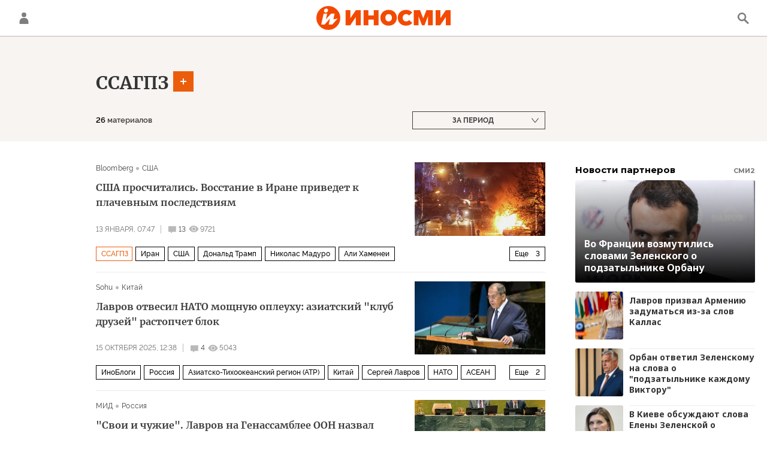

--- FILE ---
content_type: text/html; charset=utf-8
request_url: https://inosmi.ru/organization_SSAGPZ/
body_size: 33171
content:
<!DOCTYPE html><html lang="ru"><head prefix="og: http://ogp.me/ns# fb: http://ogp.me/ns/fb# article: http://ogp.me/ns/article# ya: http://webmaster.yandex.ru/vocabularies/"><meta http-equiv="Content-Type" content="text/html; charset=utf-8"><meta charset="utf-8"><meta http-equiv="X-UA-Compatible" content="IE=edge,chrome=1"><title>ССАГПЗ - статьи зарубежных СМИ на тему - ИноСМИ</title><meta name="description" content="Читайте последние статьи из зарубежных СМИ по теме ССАГПЗ: Иран близок к революции, которая перекроит мир Лавров выдвинул мощную идею — создать аналог НАТО в Азии. Что стоит за этой китайско-российской шахматной партией"><meta name="keywords" content="ссагпз, ссагпз события, ссагпз материалы сегодня"><meta name="analytics:title" content="ССАГПЗ"><meta name="analytics:keyw" content="organization_SSAGPZ, organization_SSAGPZ"><meta name="analytics:rubric" content=""><meta name="analytics:tags" content="ССАГПЗ, ССАГПЗ"><meta name="analytics:site_domain" content="inosmi.ru"><meta name="analytics:lang" content="rus"><meta property="og:url" content="https://inosmi.ru/organization_SSAGPZ/"><meta property="og:title" content="ССАГПЗ"><meta property="og:description" content="Последние события из зарубежных СМИ по теме ССАГПЗ: Иран близок к революции, которая перекроит мир Лавров выдвинул мощную идею — создать аналог НАТО в Азии. Что стоит за этой китайско-российской шахматной партией"><meta property="og:type" content="website"><meta property="og:site_name" content="ИноСМИ"><meta property="og:locale" content="ru_RU"><meta property="og:image" content="https://cdnn1.inosmi.ru/images/sharing/tag/organization_SSAGPZ.jpg?1769139900"><meta property="og:image:width" content="2072"><meta property="og:image:height" content="1066"><meta name="relap-image" content="https://cdnn1.inosmi.ru/i/ria_soc.png"><meta name="twitter:card" content="summary_large_image"><meta name="twitter:site" content="@inosmi"><link rel="canonical" href="https://inosmi.ru/organization_SSAGPZ/"><link rel="alternate" hreflang="ru" href="https://inosmi.ru/organization_SSAGPZ/"><link rel="alternate" hreflang="x-default" href="https://inosmi.ru/organization_SSAGPZ/"><link rel="preconnect" href="https://cdnn1.inosmi.ru/"><link rel="dns-prefetch" href="https://cdnn1.inosmi.ru/"><link rel="alternate" type="application/rss+xml" href="https://inosmi.ru/export/rss2/index.xml?page_type=google_newsstand"><meta name="robots" content="index, follow, max-image-preview:large"><meta name="viewport" content="width=device-width, initial-scale=1.0, maximum-scale=1.0, user-scalable=yes"><meta name="HandheldFriendly" content="true"><meta name="MobileOptimzied" content="width"><meta name="referrer" content="always"><meta name="format-detection" content="telephone=no"><meta name="format-detection" content="address=no"><meta name="yandex-verification" content="595a70d2b54cd9c2"><meta name="yandex-verification" content="444b2727759646d9"><meta property="vk:app_id" content="5135238"><meta name="apple-itunes-app" content="app-id=405480756"><meta name="google-play-app" content="app-id=ru.rian.inosmi"><link rel="apple-touch-icon" sizes="180x180" href="https://cdnn1.inosmi.ru/i/favicons/apple-touch-icon.png"><link rel="icon" type="image/png" sizes="32x32" href="https://cdnn1.inosmi.ru/i/favicons/favicon-32x32.png"><link rel="icon" type="image/png" sizes="16x16" href="https://cdnn1.inosmi.ru/i/favicons/favicon-16x16.png"><link rel="mask-icon" href="https://cdnn1.inosmi.ru/i/favicons/safari-pinned-tab.svg" color="#F34900"><link rel="shortcut icon" href="https://cdnn1.inosmi.ru/i/favicons/favicon.ico"><link rel="manifest" href="/i/favicons/manifest.json"><meta name="apple-mobile-web-app-title" content="inosmi.ru"><meta name="application-name" content="inosmi.ru"><meta name="msapplication-TileColor" content="#da532c"><meta name="msapplication-config" content="https://cdnn1.inosmi.ru/i/favicons/browserconfig.xml"><meta name="theme-color" content="#ffffff"><link rel="preload" href="https://cdnn1.inosmi.ru/css/fonts/Raleway/font.css?911b7e0afe" as="style" onload="this.onload=null;this.rel='stylesheet'"><link rel="preload" href="https://cdnn1.inosmi.ru/css/fonts/Merriweather/font.css?911b7e0afe" as="style" onload="this.onload=null;this.rel='stylesheet'"><noscript><link rel="stylesheet" type="text/css" href="https://cdnn1.inosmi.ru/css/fonts/Raleway/font.css?911b7e0afe"><link rel="stylesheet" type="text/css" href="https://cdnn1.inosmi.ru/css/fonts/Merriweather/font.css?911b7e0afe"></noscript><link rel="stylesheet" type="text/css" href="https://cdnn1.inosmi.ru/css/common.min.css?973693331"><script>var GLOBAL = {}; GLOBAL.www = 'https://inosmi.ru'; GLOBAL.cookie_domain = '.inosmi.ru'; GLOBAL.adriver = {}; GLOBAL.adriver.sid = "45736"; GLOBAL.adriver.bt = "52"; GLOBAL.csrf_token = ''; GLOBAL.search = {}; GLOBAL.auth = {}; GLOBAL.auth.status = 'error'; GLOBAL.auth.provider = ''; GLOBAL.auth.twitter = '/id/twitter/request/'; GLOBAL.auth.facebook = '/id/facebook/request/'; GLOBAL.auth.vkontakte = '/id/vkontakte/request/'; GLOBAL.auth.google = '/id/google/request/'; GLOBAL.auth.ok = '/id/ok/request/'; GLOBAL.auth.apple = '/id/apple/request/'; GLOBAL.auth.moderator = ''; GLOBAL.user = {}; GLOBAL.user.id = ""; GLOBAL.locale = {}; GLOBAL.locale.id = {}; GLOBAL.locale.id.is_id = '1'; GLOBAL.locale.id.errors = {}; GLOBAL.locale.id.errors.email = 'Введите e-mail'; GLOBAL.locale.id.errors.password = 'Введите пароль'; GLOBAL.locale.id.errors.wrong = 'Неправильный логин или пароль'; GLOBAL.locale.id.errors.wrongpassword = 'Неправильный пароль'; GLOBAL.locale.id.errors.wronglogin = 'Проверьте адрес почты'; GLOBAL.locale.id.errors.emptylogin = 'Не введено имя пользователя'; GLOBAL.locale.id.errors.wrongemail = 'Неверный e-mail'; GLOBAL.locale.id.errors.passwordnotsimilar = 'Введенные пароли не совпадают'; GLOBAL.locale.id.errors.wrongcode = 'Неправильный код'; GLOBAL.locale.id.errors.wrongname = 'Недопустимое имя'; GLOBAL.locale.id.errors.send = 'E-mail отправлен!'; GLOBAL.locale.id.errors.notsend = 'Ошибка! Невозможно отправить e-mail.'; GLOBAL.locale.id.errors.anothersoc = 'Другой социальный аккаунт уже связан с этим профилем'; GLOBAL.locale.id.errors.acclink = 'Аккаунты успешно связаны!'; GLOBAL.locale.id.errors.emailexist = 'Пользователь с таким e-mail уже существует'; GLOBAL.locale.id.errors.emailnotexist = 'Ошибка! Пользователя с таким e-mail не существует'; GLOBAL.locale.id.errors.recoveryerror = 'Ошибка восстановления пароля. Пожалуйста, попробуйте снова!'; GLOBAL.locale.id.errors.alreadyactive = 'Пользователь уже был активирован'; GLOBAL.locale.id.errors.autherror = 'Ошибка входа. Пожалуйста, повторите попытку позже или обратитесь в службу технической поддержки'; GLOBAL.locale.id.errors.codeerror = 'Ошибка генерации кода подтверждение регистрации. Пожалуйста, повторите попытку позже или обратитесь в службу технической поддержки'; GLOBAL.locale.id.errors.global = 'Произошла ошибка. Пожалуйста, повторите попытку позже или обратитесь в службу технической поддержки'; GLOBAL.locale.id.errors.registeremail = ' На указанный Вами e-mail отправленно письмо. <br/> Для завершения регистрации, пожалуйста перейдите по ссылке в e-mail. '; GLOBAL.locale.id.errors.linkprofile = ' Этот e-mail уже используется! <a data-modal-open="link_local_account">Вы хотите связать эти аккаунты?</a> '; GLOBAL.locale.id.errors.confirm = ' Этот аккаунт не был подтвержден! <br/> <a class="b-id__secret-recovery">Отправить e-mail</a> с информацией для подтверждения аккаунта. '; GLOBAL.locale.id.errors.block = ' Ваш аккаунт на inosmi.ru был заблокирован.<br/>Для восстановления доступа отправьте письмо на <a href="mailto:moderator@rian.ru">moderator@rian.ru</a> '; GLOBAL.locale.id.errors.del = ' Ваш аккаунт был удален! Вы можете восстановить его, перейдя по ссылке из письма, высланного при удалении аккаунта. <br/> <a id="modalUserRemindLetter">Повторно отправить e-mail</a> '; GLOBAL.locale.id.errors.confirmation = ' Пожалуйста, перейдите по ссылке из письма, отправленного на <span class="m-email">$1</span> '; GLOBAL.locale.id.links = {}; GLOBAL.locale.id.links.login = 'Авторизация'; GLOBAL.locale.id.links.register = 'Регистрация'; GLOBAL.locale.id.links.forgotpassword = 'Восстановление пароля'; GLOBAL.locale.id.links.privacy = 'Политика конфиденциальности'; GLOBAL.locale.id.login = {}; GLOBAL.locale.id.login.title = 'Авторизация'; GLOBAL.locale.id.login.email = 'E-mail:'; GLOBAL.locale.id.login.password = 'Пароль:'; GLOBAL.locale.id.login.remember = 'Запомнить меня'; GLOBAL.locale.id.login.signin = 'Войти'; GLOBAL.locale.id.login.social = {}; GLOBAL.locale.id.login.social.label = 'Other ways to sign in:'; GLOBAL.locale.id.login.social.anotheruserlink = 'This account has been linked to a different profile.'; GLOBAL.locale.id.register = {}; GLOBAL.locale.id.register.title = 'Регистрация'; GLOBAL.locale.id.register.email = 'E-mail:'; GLOBAL.locale.id.register.password = 'Пароль:'; GLOBAL.locale.id.register.confirm = 'Подтверждение пароля:'; GLOBAL.locale.id.register.captcha = 'Введите код с картинки'; GLOBAL.locale.id.register.requirements = '* Все поля обязательны к заполнению'; GLOBAL.locale.id.register.password_length = 'Не менее 9 символов с 1 цифрой'; GLOBAL.locale.id.register.success = ' Пожалуйста, подтвердите Ваш e-mail для продолжения. Инструкции для подтверждения были высланы на <a class="email"></a> '; GLOBAL.locale.id.register.confirmemail = 'Пожалуйста, подтвердите Ваш e-mail для продолжения.'; GLOBAL.locale.id.register.confirm_personal = 'By clicking \'Register\', you confirm that you agree to our Privacy Policy and give your consent to the processing of personal data in accordance with the Privacy Policy'; GLOBAL.locale.id.deleteaccount = {}; GLOBAL.locale.id.deleteaccount.title = 'Удалить аккаунт'; GLOBAL.locale.id.deleteaccount.body = 'Вы уверены, что хотите удалить аккаунт?'; GLOBAL.locale.id.deleteaccount.success = 'Ваш аккаунт был удален! Вы можете восстановить аккаунт в течение 30 дней, перейдя по ссылке в письме.'; GLOBAL.locale.id.deleteaccount.action = 'Удалить аккаунт'; GLOBAL.locale.id.passwordrecovery = {}; GLOBAL.locale.id.passwordrecovery.title = 'Восстановление пароля'; GLOBAL.locale.id.passwordrecovery.password = 'Введите новый пароль:'; GLOBAL.locale.id.passwordrecovery.confirm = 'Повторите новый пароль:'; GLOBAL.locale.id.passwordrecovery.email = 'E-mail'; GLOBAL.locale.id.passwordrecovery.send = ' Инструкции для восстановления пароля высланы на <a class="email"></a> '; GLOBAL.locale.id.passwordrecovery.success = ' Поздравляем! Пароль успешно восстановлен. Пожалуйста авторизуйтесь. '; GLOBAL.locale.id.passwordrecovery.alert = ' На указанный Вами адрес отправлено сообщение. Чтобы установить пароль, перейдите по ссылке в тексте письма. '; GLOBAL.locale.id.registerconfirm = {}; GLOBAL.locale.id.registerconfirm.success = 'Аккаунт успешно создан!'; GLOBAL.locale.id.registerconfirm.error = 'Ошибка подтверждения регистрации. Пожалуйста, повторите попытку позже или обратитесь в службу технической поддержки'; GLOBAL.locale.id.restoreaccount = {}; GLOBAL.locale.id.restoreaccount.title = 'Восстановление аккаунта'; GLOBAL.locale.id.restoreaccount.confirm = 'Восстановить Ваш аккаунт?'; GLOBAL.locale.id.restoreaccount.error = 'Ошибка! Невозможно восстановить аккаунт'; GLOBAL.locale.id.restoreaccount.success = 'Ваш аккаунт был восстановлен'; GLOBAL.locale.id.localaccount = {}; GLOBAL.locale.id.localaccount.exist = 'У меня есть аккаунт в inosmi.ru'; GLOBAL.locale.id.localaccount.notexist = 'У меня нет аккаунта в inosmi.ru'; GLOBAL.locale.id.localaccount.title = 'Регистрация'; GLOBAL.locale.id.localaccount.profile = 'У вас есть аккаунт в inosmi.ru?'; GLOBAL.locale.id.localaccount.hello = ' <span>Здравствуйте, </span> <span class="m-name"></span> <span>!</span> '; GLOBAL.locale.id.button = {}; GLOBAL.locale.id.button.ok = 'Ок'; GLOBAL.locale.id.button.yes = 'Да'; GLOBAL.locale.id.button.no = 'Нет'; GLOBAL.locale.id.button.next = 'Дальше'; GLOBAL.locale.id.button.close = 'Закрыть'; GLOBAL.locale.id.button.profile = 'В личный кабинет'; GLOBAL.locale.id.button.recover = 'Восстановление'; GLOBAL.locale.id.button.register = 'Регистрация'; GLOBAL.locale.id.message = {}; GLOBAL.locale.id.message.errors = {}; GLOBAL.locale.id.message.errors.empty = 'Невозможно отправить сообщение'; GLOBAL.locale.id.message.errors.notfound = 'Невозможно отправить сообщение'; GLOBAL.locale.id.message.errors.similar = 'Неверный код'; GLOBAL.locale.smartcaptcha = {}; GLOBAL.locale.smartcaptcha.site_key = 'ysc1_4CFvX17qDyBPyzFwfyj6rmqQg2aeRKVvYCpvR7aybe5fddc8'; GLOBAL.comet = {}; GLOBAL.comet.ticket = "00"; GLOBAL.comet.url = "https://n-ssl.inosmi.ru/polling"; GLOBAL.comet.ts = "1769139969"; GLOBAL.comet.objects = []; GLOBAL.comet.reduce = ""; GLOBAL.comet.timeouts = {}; GLOBAL.comet.timeouts.try2 = 1000; GLOBAL.comet.timeouts.try3 = 10000; GLOBAL.comet.timeouts.try4 = 30000; GLOBAL.sock = {}; GLOBAL.sock.server = "https://cm.ria.ru/chat"; GLOBAL.project = "inosmi"; GLOBAL.partnerstags = "organization_SSAGPZ:archive"; GLOBAL.chat = GLOBAL.chat || {}; GLOBAL.chat.show = !!1; GLOBAL.css = {}; GLOBAL.css.banners_sidebar = "https://cdnn1.inosmi.ru/css/banners/sidebar.min.css?91923ed77"; GLOBAL.css.banners_article_bottom = "https://cdnn1.inosmi.ru/css/banners/article_bottom.min.css?998caec6f"; GLOBAL.js = {}; GLOBAL.js.videoplayer = "https://cdnn1.inosmi.ru/min/js/libs/video/videoplayer.min.js?9678ce3b5"; GLOBAL.js.partners = "https://cdnn1.inosmi.ru/min/js/libs/partners.js?9a985c660";</script><script src="https://yandex.ru/ads/system/header-bidding.js" async="true"></script><link rel="preconnect" href="https://ads.betweendigital.com" crossorigin="anonymous"><meta name="google-site-verification" content="Z3mpwOXW4mEZvkuS7ZX2PBmsskIxWavW1mNAZrbRc1c"></head><body class="body m-inosmi" id="body" data-const-page-type="tag" data-page-type="" data-page-project="inosmi" data-header-sticked-on="1"><script src="https://cdnn1.inosmi.ru/min/js/jquery/jquery-1.12.4.min.js?96ee03cbd"></script><div class="schema_org" itemscope="itemscope" itemtype="https://schema.org/WebSite"><meta itemprop="name" content="ИноСМИ"><meta itemprop="description" content="Обзор материалов зарубежных СМИ и прессы: перевод статей о России и мире, авторские материалы, аналитика и комментарии"><a itemprop="url" href="https://inosmi.ru"> </a><meta itemprop="image" content="https://cdnn1.inosmi.ru/i/export/logo.png"><div itemprop="potentialAction" itemscope="itemscope" itemtype="https://schema.org/SearchAction"><meta itemprop="target" content="https://inosmi.ru/search/?query={query}"><meta itemprop="query-input" content="required name=query"></div></div><div class="schema_org" itemscope="itemscope" itemtype="http://schema.org/WebPage"><a itemprop="url" href="https://inosmi.ru/organization_SSAGPZ/"> </a><meta itemprop="mainEntityOfPage" content="https://inosmi.ru/organization_SSAGPZ/"><meta itemprop="name" content="ССАГПЗ - статьи зарубежных СМИ на тему - ИноСМИ"><meta itemprop="headline" content="ССАГПЗ - статьи зарубежных СМИ на тему - ИноСМИ"><meta itemprop="description" content="Читайте последние статьи из зарубежных СМИ по теме ССАГПЗ: Иран близок к революции, которая перекроит мир Лавров выдвинул мощную идею — создать аналог НАТО в Азии. Что стоит за этой китайско-российской шахматной партией"><meta itemprop="genre" content="Статьи"><meta itemprop="keywords" content="ссагпз, ссагпз события, ссагпз материалы сегодня"><meta itemprop="image" content="https://cdnn1.inosmi.ru/img/07ea/01/0d/276581553_0:129:2482:1525_1920x0_80_0_0_bbd55c3d41a9443611ecc3482d96812a.jpg.webp"><meta itemprop="dateModified" content="2026-01-13T08:27:NaN"></div><ul class="schema_org" itemscope="itemscope" itemtype="http://schema.org/BreadcrumbList"><li itemprop="itemListElement" itemscope="itemscope" itemtype="http://schema.org/ListItem"><meta itemprop="name" content="ИноСМИ"><meta itemprop="position" content="1"><meta itemprop="item" content="https://inosmi.ru"><a itemprop="url" href="https://inosmi.ru"> </a></li><li itemprop="itemListElement" itemscope="itemscope" itemtype="http://schema.org/ListItem"><meta itemprop="name" content="ССАГПЗ"><meta itemprop="position" content="2"><meta itemprop="item" content="https://inosmi.ru/organization_SSAGPZ/"><a itemprop="url" href="https://inosmi.ru/organization_SSAGPZ/"> </a></li></ul><script>
                    if (!rutarget) {
                        var rutarget = {};
                    }
                    if (!rutarget.adfox) {
                        rutarget.adfox = {
                            getAdState: function() {
                                return 0
                            },
                            checkAd: function() {}
                        };
                    }
                </script><script>
            var svg_spirte_files = [
                "https://cdnn1.inosmi.ru/i/sprites/icon/inline.svg?v=101",
                "https://cdnn1.inosmi.ru/i/sprites/logo/inline.svg?v=101",
                "https://cdnn1.inosmi.ru/i/sprites/social/inline.svg?v=101",
                "https://cdnn1.inosmi.ru/i/sprites/s_icon/inline.svg?v=101",
                "https://cdnn1.inosmi.ru/i/sprites/s_social/inline.svg?v=101",
                "https://cdnn1.inosmi.ru/i/sprites/images/inline.svg?v=101"
            ];

            for (var i = 0; i < svg_spirte_files.length; i++) {
                var svg_ajax = new XMLHttpRequest();
                svg_ajax.open("GET", svg_spirte_files[i], true);
                svg_ajax.send();
                svg_ajax.onload = function(e) {
                    var svg_div = document.createElement("div");
                    svg_div.className = 'svg-sprite';
                    svg_div.innerHTML = this.responseText;
                    document.body.insertBefore(svg_div, document.body.childNodes[0]);
                }
            }
            </script><script src="https://cdnn1.inosmi.ru/min/js/libs/banners/adfx.loader.bind.js?938109bb6"></script><script>
                    (window.yaContextCb = window.yaContextCb || []).push(() => {
                        replaceOriginalAdFoxMethods();
                        window.Ya.adfoxCode.hbCallbacks = window.Ya.adfoxCode.hbCallbacks || [];
                    })
                </script><script src="https://yandex.ru/ads/system/context.js" async="true"></script><script src="https://cdnn1.inosmi.ru/min/js/libs/banners/prebid.min.js?991c5bc75"></script><div class="view-size" id="jsViewSize"></div><div class="page" id="page"><div class="container"><aside><div class="banner m-before-header m-not-stub m-article-desktop" data-position="tag_desktop_header"><div class="banner__content"></div></div><div class="banner m-before-header m-article-mobile" data-position="tag_mobile_header"><div class="banner__content"></div></div></aside></div><aside></aside><div class="page__bg-media"></div><div class="alert m-hidden" id="alertAfterRegister"><div class="alert__text">
                Регистрация пройдена успешно! <br>
                Пожалуйста, перейдите по ссылке из письма, отправленного на <span class="m-email"></span></div><div class="alert__btn"><button class="form__btn m-min m-black confirmEmail">Отправить еще раз</button></div></div><div class="header" id="header"><div class="container"><a class="header__signin" data-modal-open="authorization"><svg class="svg-icon"><use xmlns:xlink="http://www.w3.org/1999/xlink" xlink:href="#icon-user"></use></svg></a><a href="/id/profile/" class="header__user"><svg viewbox="0 0 100 100" class="avatar"><rect x="0" y="0" width="100" height="100" fill="url(#avatar_0)"></rect><text fill="#ffffff" font-size="45" font-family="Raleway" y="65" transform="translate(50)"><tspan x="0" text-anchor="middle"></tspan></text></svg></a><a href="/" class="header__logo"><svg class="svg-icon"><use xmlns:xlink="http://www.w3.org/1999/xlink" xlink:href="#logo-color"></use></svg></a><span class="header__search" data-modal-open="search"><svg class="svg-icon"><use xmlns:xlink="http://www.w3.org/1999/xlink" xlink:href="#icon-search"></use></svg></span></div></div><div class="content" id="content"><div class="layout-rubric__header"><div class="container"><div class="layout-rubric"><div class="layout-rubric__main"><div class="rubric-list"><div class="rubric-filters"><div class="tag-input"><h1 class="tag-input__tags"><span class="tag-input__tag m-single" data-sid="organization_SSAGPZ"><a href="/organization_SSAGPZ/" class="tag-input__tag-text">ССАГПЗ</a><span class="tag-input__tag-del"> <svg class="svg-icon"><use xmlns:xlink="http://www.w3.org/1999/xlink" xlink:href="#icon-close_small"></use></svg></span></span></h1><div class="tag-input__add-tag"><input type="text" class="tag-input__add-tag-input"><div class="tag-input__add-suggest"><ul></ul></div><div class="tag-input__add-tag-btn"><svg class="svg-icon"><use xmlns:xlink="http://www.w3.org/1999/xlink" xlink:href="#icon-plus_small"></use></svg></div></div></div><div class="rubric-count m-active"><span>26</span> материалов</div><div class="list-date">За период</div></div></div></div><div class="layout-rubric__right-column"></div></div></div></div><div class="container"><div class="layout-rubric"><div class="layout-rubric__main"><div class="rubric-list"><div class="list list-tags" itemscope="" itemtype="http://schema.org/ItemList"><div class="list-item"><span class="schema_org" itemprop="itemListElement" itemscope="" itemtype="http://schema.org/ListItem"><meta itemprop="position" content="1"><a itemprop="url" href="/20260113/iran-276581700.html"> </a><meta itemprop="name" content="США просчитались. Восстание в Иране приведет к плачевным последствиям"></span><div class="list-item__content"><a href="/20260113/iran-276581700.html" class="list-item__image"><picture><source media="(min-width: 480px)" media-type="ar16x9" srcset="https://cdnn1.inosmi.ru/img/07ea/01/0d/276581553_0:129:2482:1525_436x0_80_0_0_e5225e574ac7e278cd8c85dc73f5cbfc.jpg.webp"></source><source media="(min-width: 375px)" media-type="ar4x3" srcset="https://cdnn1.inosmi.ru/img/07ea/01/0d/276581553_139:0:2343:1653_186x0_80_0_0_f888ea08c0b52c1776bf02bf831fe142.jpg.webp"></source><source media="(min-width: 0px)" media-type="ar1x1" srcset="https://cdnn1.inosmi.ru/img/07ea/01/0d/276581553_415:0:2068:1653_140x0_80_0_0_55f016e48eb3ee0fc2c93090b5e05998.jpg.webp"></source><img media-type="ar16x9" data-crop-ratio="0.5625" data-crop-width="1240" data-crop-height="698" data-source-sid="reuters_photo" alt="Протесты в Тегеране. 8 января 2026" title="Протесты в Тегеране. 8 января 2026" class="responsive_img m-list-img" src="https://cdnn1.inosmi.ru/img/07ea/01/0d/276581553_0:129:2482:1525_1240x0_80_0_0_f849c0e0ac6e96372f82d747ecd80a0c.jpg.webp" data-responsive480="https://cdnn1.inosmi.ru/img/07ea/01/0d/276581553_0:129:2482:1525_436x0_80_0_0_e5225e574ac7e278cd8c85dc73f5cbfc.jpg.webp" data-responsive375="https://cdnn1.inosmi.ru/img/07ea/01/0d/276581553_139:0:2343:1653_186x0_80_0_0_f888ea08c0b52c1776bf02bf831fe142.jpg.webp" data-responsive0="https://cdnn1.inosmi.ru/img/07ea/01/0d/276581553_415:0:2068:1653_140x0_80_0_0_55f016e48eb3ee0fc2c93090b5e05998.jpg.webp"></picture></a><div class="list-item__source"><div class="source"><span><a href="/bloomberg_com/">Bloomberg</a></span><span><a href="/magazines/?country=country_usa">США</a></span></div></div><a href="/20260113/iran-276581700.html" class="list-item__title color-font-hover-only">США просчитались. Восстание в Иране приведет к плачевным последствиям </a></div><div class="list-item__info"><div class="list-item__date">13 января, 07:47</div><a href="/20260113/iran-276581700.html#comments" class="list-item__views"><span class="list-item__views-icon"><svg class="svg-icon"><use xmlns:xlink="http://www.w3.org/1999/xlink" xlink:href="#icon-comment_small"></use></svg></span><span class="list-item__views-text">13</span></a><div class="list-item__views"><div class="list-item__views-icon"><svg class="svg-icon"><use xmlns:xlink="http://www.w3.org/1999/xlink" xlink:href="#icon-views_small"></use></svg></div><div class="list-item__views-text">9721</div></div></div><div class="list-item__tags"><div class="list-item__tags-more">Еще <span></span></div><ul><li class="list-tag m-active color-border color-font m-add" data-sid="organization_SSAGPZ"><a href="/organization_SSAGPZ/" class="list-tag__text">ССАГПЗ</a><span class="list-tag__icon"><svg class="svg-icon"><use xmlns:xlink="http://www.w3.org/1999/xlink" xlink:href="#s_icon-s_plus_small"></use></svg></span></li><li class="list-tag m-add" data-sid="geo_Iran"><a href="/geo_Iran/" class="list-tag__text">Иран</a><span class="list-tag__icon"><svg class="svg-icon"><use xmlns:xlink="http://www.w3.org/1999/xlink" xlink:href="#s_icon-s_plus_small"></use></svg></span></li><li class="list-tag m-add" data-sid="geo_geo_usa"><a href="/geo_geo_usa/" class="list-tag__text">США</a><span class="list-tag__icon"><svg class="svg-icon"><use xmlns:xlink="http://www.w3.org/1999/xlink" xlink:href="#s_icon-s_plus_small"></use></svg></span></li><li class="list-tag m-add" data-sid="person_Donald_Tramp"><a href="/person_Donald_Tramp/" class="list-tag__text">Дональд Трамп</a><span class="list-tag__icon"><svg class="svg-icon"><use xmlns:xlink="http://www.w3.org/1999/xlink" xlink:href="#s_icon-s_plus_small"></use></svg></span></li><li class="list-tag m-add" data-sid="person_Nikolas_Maduro"><a href="/person_Nikolas_Maduro/" class="list-tag__text">Николас Мадуро</a><span class="list-tag__icon"><svg class="svg-icon"><use xmlns:xlink="http://www.w3.org/1999/xlink" xlink:href="#s_icon-s_plus_small"></use></svg></span></li><li class="list-tag m-add" data-sid="person_Ali_KHamenei"><a href="/person_Ali_KHamenei/" class="list-tag__text">Али Хаменеи</a><span class="list-tag__icon"><svg class="svg-icon"><use xmlns:xlink="http://www.w3.org/1999/xlink" xlink:href="#s_icon-s_plus_small"></use></svg></span></li><li class="list-tag m-add" data-sid="organization_Korpus_strazhejj_islamskojj_revoljucii_KSIR"><a href="/organization_Korpus_strazhejj_islamskojj_revoljucii_KSIR/" class="list-tag__text">Корпус стражей исламской революции (КСИР)</a><span class="list-tag__icon"><svg class="svg-icon"><use xmlns:xlink="http://www.w3.org/1999/xlink" xlink:href="#s_icon-s_plus_small"></use></svg></span></li><li class="list-tag m-add" data-sid="organization_CRU"><a href="/organization_CRU/" class="list-tag__text">ЦРУ</a><span class="list-tag__icon"><svg class="svg-icon"><use xmlns:xlink="http://www.w3.org/1999/xlink" xlink:href="#s_icon-s_plus_small"></use></svg></span></li><li class="list-tag m-add" data-sid="politic"><a href="/politic/" class="list-tag__text">Политика</a><span class="list-tag__icon"><svg class="svg-icon"><use xmlns:xlink="http://www.w3.org/1999/xlink" xlink:href="#s_icon-s_plus_small"></use></svg></span></li></ul></div></div><div class="list-item"><span class="schema_org" itemprop="itemListElement" itemscope="" itemtype="http://schema.org/ListItem"><meta itemprop="position" content="2"><a itemprop="url" href="/20251015/atr-275169202.html"> </a><meta itemprop="name" content='Лавров отвесил НАТО мощную оплеуху: азиатский "клуб друзей" растопчет блок'></span><div class="list-item__content"><a href="/20251015/atr-275169202.html" class="list-item__image"><picture><source media="(min-width: 480px)" media-type="ar16x9" srcset="https://cdnn1.inosmi.ru/img/07e9/09/1b/274886536_0:0:2910:1637_436x0_80_0_0_c4e1cd97c192f9d9760349d8df29eb10.jpg.webp"></source><source media="(min-width: 375px)" media-type="ar4x3" srcset="https://cdnn1.inosmi.ru/img/07e9/09/1b/274886536_179:0:2910:2048_186x0_80_0_0_5148ee65be74cf95ff69c20c5c287aec.jpg.webp"></source><source media="(min-width: 0px)" media-type="ar1x1" srcset="https://cdnn1.inosmi.ru/img/07e9/09/1b/274886536_777:0:2825:2048_140x0_80_0_0_622d717b5eb14116a6b88db12c435178.jpg.webp"></source><img media-type="ar16x9" data-crop-ratio="0.5625" data-crop-width="1240" data-crop-height="698" data-source-sid="rian_photo" alt="Неделя высокого уровня 80-й сессии Генассамблеи ООН" title="Неделя высокого уровня 80-й сессии Генассамблеи ООН" class="responsive_img m-list-img" src="https://cdnn1.inosmi.ru/img/07e9/09/1b/274886536_0:0:2910:1637_1240x0_80_0_0_09168e46ff6f699608b147ac2d394137.jpg.webp" data-responsive480="https://cdnn1.inosmi.ru/img/07e9/09/1b/274886536_0:0:2910:1637_436x0_80_0_0_c4e1cd97c192f9d9760349d8df29eb10.jpg.webp" data-responsive375="https://cdnn1.inosmi.ru/img/07e9/09/1b/274886536_179:0:2910:2048_186x0_80_0_0_5148ee65be74cf95ff69c20c5c287aec.jpg.webp" data-responsive0="https://cdnn1.inosmi.ru/img/07e9/09/1b/274886536_777:0:2825:2048_140x0_80_0_0_622d717b5eb14116a6b88db12c435178.jpg.webp"></picture></a><div class="list-item__source"><div class="source"><span><a href="/sohu_com/">Sohu</a></span><span><a href="/magazines/?country=country_china">Китай</a></span></div></div><a href="/20251015/atr-275169202.html" class="list-item__title color-font-hover-only">Лавров отвесил НАТО мощную оплеуху: азиатский "клуб друзей" растопчет блок </a></div><div class="list-item__info"><div class="list-item__date">15 октября 2025, 12:38</div><a href="/20251015/atr-275169202.html#comments" class="list-item__views"><span class="list-item__views-icon"><svg class="svg-icon"><use xmlns:xlink="http://www.w3.org/1999/xlink" xlink:href="#icon-comment_small"></use></svg></span><span class="list-item__views-text">4</span></a><div class="list-item__views"><div class="list-item__views-icon"><svg class="svg-icon"><use xmlns:xlink="http://www.w3.org/1999/xlink" xlink:href="#icon-views_small"></use></svg></div><div class="list-item__views-text">5043</div></div></div><div class="list-item__tags"><div class="list-item__tags-more">Еще <span></span></div><ul><li class="list-tag m-add" data-sid="inoblog"><a href="/inoblog/" class="list-tag__text">ИноБлоги</a><span class="list-tag__icon"><svg class="svg-icon"><use xmlns:xlink="http://www.w3.org/1999/xlink" xlink:href="#s_icon-s_plus_small"></use></svg></span></li><li class="list-tag m-add" data-sid="geo_rossiya"><a href="/geo_rossiya/" class="list-tag__text">Россия</a><span class="list-tag__icon"><svg class="svg-icon"><use xmlns:xlink="http://www.w3.org/1999/xlink" xlink:href="#s_icon-s_plus_small"></use></svg></span></li><li class="list-tag m-add" data-sid="geo_Aziatsko-Tikhookeanskijj_region_ATR"><a href="/geo_Aziatsko-Tikhookeanskijj_region_ATR/" class="list-tag__text">Азиатско-Тихоокеанский регион (АТР)</a><span class="list-tag__icon"><svg class="svg-icon"><use xmlns:xlink="http://www.w3.org/1999/xlink" xlink:href="#s_icon-s_plus_small"></use></svg></span></li><li class="list-tag m-add" data-sid="geo_geo_china"><a href="/geo_geo_china/" class="list-tag__text">Китай</a><span class="list-tag__icon"><svg class="svg-icon"><use xmlns:xlink="http://www.w3.org/1999/xlink" xlink:href="#s_icon-s_plus_small"></use></svg></span></li><li class="list-tag m-add" data-sid="person_Sergejj_Lavrov"><a href="/person_Sergejj_Lavrov/" class="list-tag__text">Сергей Лавров</a><span class="list-tag__icon"><svg class="svg-icon"><use xmlns:xlink="http://www.w3.org/1999/xlink" xlink:href="#s_icon-s_plus_small"></use></svg></span></li><li class="list-tag m-add" data-sid="organization_NATO"><a href="/organization_NATO/" class="list-tag__text">НАТО</a><span class="list-tag__icon"><svg class="svg-icon"><use xmlns:xlink="http://www.w3.org/1999/xlink" xlink:href="#s_icon-s_plus_small"></use></svg></span></li><li class="list-tag m-add" data-sid="organization_ASEAN"><a href="/organization_ASEAN/" class="list-tag__text">АСЕАН</a><span class="list-tag__icon"><svg class="svg-icon"><use xmlns:xlink="http://www.w3.org/1999/xlink" xlink:href="#s_icon-s_plus_small"></use></svg></span></li><li class="list-tag m-add" data-sid="organization_OON"><a href="/organization_OON/" class="list-tag__text">ООН</a><span class="list-tag__icon"><svg class="svg-icon"><use xmlns:xlink="http://www.w3.org/1999/xlink" xlink:href="#s_icon-s_plus_small"></use></svg></span></li><li class="list-tag m-add" data-sid="politic"><a href="/politic/" class="list-tag__text">Политика</a><span class="list-tag__icon"><svg class="svg-icon"><use xmlns:xlink="http://www.w3.org/1999/xlink" xlink:href="#s_icon-s_plus_small"></use></svg></span></li></ul></div></div><div class="list-item"><span class="schema_org" itemprop="itemListElement" itemscope="" itemtype="http://schema.org/ListItem"><meta itemprop="position" content="3"><a itemprop="url" href="/20250927/lavrov-274886949.html"> </a><meta itemprop="name" content='"Свои и чужие". Лавров на Генассамблее ООН назвал корень проблем Запада'></span><div class="list-item__content"><a href="/20250927/lavrov-274886949.html" class="list-item__image"><picture><source media="(min-width: 480px)" media-type="ar16x9" srcset="https://cdnn1.inosmi.ru/img/07e9/09/1b/274887477_0:62:594:396_436x0_80_0_0_b698242707bcff6f0227f53acc9de209.jpg.webp"></source><source media="(min-width: 375px)" media-type="ar4x3" srcset="https://cdnn1.inosmi.ru/img/07e9/09/1b/274887477_24:0:552:396_186x0_80_0_0_6982e49605e95169ea1f4e209ff6b961.jpg.webp"></source><source media="(min-width: 0px)" media-type="ar1x1" srcset="https://cdnn1.inosmi.ru/img/07e9/09/1b/274887477_90:0:486:396_140x0_80_0_0_f408651017e49a598549c689fec42e71.jpg.webp"></source><img media-type="ar16x9" data-crop-ratio="0.5625" data-crop-width="1240" data-crop-height="698" data-source-sid="" alt="Выступление Сергея Лаврова на Генеральной Ассамблее ООН в Нью-Йорке" title="Выступление Сергея Лаврова на Генеральной Ассамблее ООН в Нью-Йорке" class="responsive_img m-list-img" src="https://cdnn1.inosmi.ru/img/07e9/09/1b/274887477_0:62:594:396_1240x0_80_0_0_a8cb65c2387c67102128dcc43508ef1c.jpg.webp" data-responsive480="https://cdnn1.inosmi.ru/img/07e9/09/1b/274887477_0:62:594:396_436x0_80_0_0_b698242707bcff6f0227f53acc9de209.jpg.webp" data-responsive375="https://cdnn1.inosmi.ru/img/07e9/09/1b/274887477_24:0:552:396_186x0_80_0_0_6982e49605e95169ea1f4e209ff6b961.jpg.webp" data-responsive0="https://cdnn1.inosmi.ru/img/07e9/09/1b/274887477_90:0:486:396_140x0_80_0_0_f408651017e49a598549c689fec42e71.jpg.webp"></picture></a><div class="list-item__source"><div class="source"><span><a href="/mid_ru/">МИД</a></span><span><a href="/magazines/?country=country_russia">Россия</a></span></div></div><a href="/20250927/lavrov-274886949.html" class="list-item__title color-font-hover-only">"Свои и чужие". Лавров на Генассамблее ООН назвал корень проблем Запада </a></div><div class="list-item__info"><div class="list-item__date">27 сентября 2025, 21:49</div><a href="/20250927/lavrov-274886949.html#comments" class="list-item__views"><span class="list-item__views-icon"><svg class="svg-icon"><use xmlns:xlink="http://www.w3.org/1999/xlink" xlink:href="#icon-comment_small"></use></svg></span><span class="list-item__views-text">14</span></a><div class="list-item__views"><div class="list-item__views-icon"><svg class="svg-icon"><use xmlns:xlink="http://www.w3.org/1999/xlink" xlink:href="#icon-views_small"></use></svg></div><div class="list-item__views-text">8218</div></div></div><div class="list-item__tags"><div class="list-item__tags-more">Еще <span></span></div><ul><li class="list-tag m-add" data-sid="world"><a href="/world/" class="list-tag__text">Мир</a><span class="list-tag__icon"><svg class="svg-icon"><use xmlns:xlink="http://www.w3.org/1999/xlink" xlink:href="#s_icon-s_plus_small"></use></svg></span></li><li class="list-tag m-add" data-sid="geo_rossiya"><a href="/geo_rossiya/" class="list-tag__text">Россия</a><span class="list-tag__icon"><svg class="svg-icon"><use xmlns:xlink="http://www.w3.org/1999/xlink" xlink:href="#s_icon-s_plus_small"></use></svg></span></li><li class="list-tag m-add" data-sid="geo_Zapad"><a href="/geo_Zapad/" class="list-tag__text">Запад</a><span class="list-tag__icon"><svg class="svg-icon"><use xmlns:xlink="http://www.w3.org/1999/xlink" xlink:href="#s_icon-s_plus_small"></use></svg></span></li><li class="list-tag m-add" data-sid="geo_evropa"><a href="/geo_evropa/" class="list-tag__text">Европа</a><span class="list-tag__icon"><svg class="svg-icon"><use xmlns:xlink="http://www.w3.org/1999/xlink" xlink:href="#s_icon-s_plus_small"></use></svg></span></li><li class="list-tag m-add" data-sid="person_Sergejj_Lavrov"><a href="/person_Sergejj_Lavrov/" class="list-tag__text">Сергей Лавров</a><span class="list-tag__icon"><svg class="svg-icon"><use xmlns:xlink="http://www.w3.org/1999/xlink" xlink:href="#s_icon-s_plus_small"></use></svg></span></li><li class="list-tag m-add" data-sid="organization_OON"><a href="/organization_OON/" class="list-tag__text">ООН</a><span class="list-tag__icon"><svg class="svg-icon"><use xmlns:xlink="http://www.w3.org/1999/xlink" xlink:href="#s_icon-s_plus_small"></use></svg></span></li><li class="list-tag m-add" data-sid="organization_NATO"><a href="/organization_NATO/" class="list-tag__text">НАТО</a><span class="list-tag__icon"><svg class="svg-icon"><use xmlns:xlink="http://www.w3.org/1999/xlink" xlink:href="#s_icon-s_plus_small"></use></svg></span></li><li class="list-tag m-add" data-sid="organization_Sovet_Bezopasnosti"><a href="/organization_Sovet_Bezopasnosti/" class="list-tag__text">Совет Безопасности</a><span class="list-tag__icon"><svg class="svg-icon"><use xmlns:xlink="http://www.w3.org/1999/xlink" xlink:href="#s_icon-s_plus_small"></use></svg></span></li><li class="list-tag m-add" data-sid="politic"><a href="/politic/" class="list-tag__text">Политика</a><span class="list-tag__icon"><svg class="svg-icon"><use xmlns:xlink="http://www.w3.org/1999/xlink" xlink:href="#s_icon-s_plus_small"></use></svg></span></li></ul></div></div><div class="list-item"><span class="schema_org" itemprop="itemListElement" itemscope="" itemtype="http://schema.org/ListItem"><meta itemprop="position" content="4"><a itemprop="url" href="/20230817/ssha-265071392.html"> </a><meta itemprop="name" content='"Король джунглей" утратил власть. Восток отказался от США в пользу России'></span><div class="list-item__content"><a href="/20230817/ssha-265071392.html" class="list-item__image"><picture><source media="(min-width: 480px)" media-type="ar16x9" srcset="https://cdnn1.inosmi.ru/img/24610/86/246108692_0:160:3073:1888_436x0_80_0_0_80ac1a35758e5266ab427899b0a06c6f.jpg.webp"></source><source media="(min-width: 375px)" media-type="ar4x3" srcset="https://cdnn1.inosmi.ru/img/24610/86/246108692_170:0:2901:2048_186x0_80_0_0_f8e1ce65f5219fcef985874db113b965.jpg.webp"></source><source media="(min-width: 0px)" media-type="ar1x1" srcset="https://cdnn1.inosmi.ru/img/24610/86/246108692_512:0:2560:2048_140x0_80_0_0_c95aeefba439533819ecddf679a1cea8.jpg.webp"></source><img media-type="ar16x9" data-crop-ratio="0.5625" data-crop-width="1240" data-crop-height="698" data-source-sid="rian_photo" alt="Экономический форум Россия - Африка. День первый" title="Экономический форум Россия - Африка. День первый" class="responsive_img m-list-img" src="https://cdnn1.inosmi.ru/img/24610/86/246108692_0:160:3073:1888_1240x0_80_0_0_d199ba8cfd8b00250b76e146eef7ce51.jpg.webp" data-responsive480="https://cdnn1.inosmi.ru/img/24610/86/246108692_0:160:3073:1888_436x0_80_0_0_80ac1a35758e5266ab427899b0a06c6f.jpg.webp" data-responsive375="https://cdnn1.inosmi.ru/img/24610/86/246108692_170:0:2901:2048_186x0_80_0_0_f8e1ce65f5219fcef985874db113b965.jpg.webp" data-responsive0="https://cdnn1.inosmi.ru/img/24610/86/246108692_512:0:2560:2048_140x0_80_0_0_c95aeefba439533819ecddf679a1cea8.jpg.webp"></picture></a><div class="list-item__source"><div class="source"><span><a href="/annahar_com_lb/">An Nahar</a></span><span><a href="/magazines/?country=country_lebanon">Ливан</a></span></div></div><a href="/20230817/ssha-265071392.html" class="list-item__title color-font-hover-only">"Король джунглей" утратил власть. Восток отказался от США в пользу России </a></div><div class="list-item__info"><div class="list-item__date">17 августа 2023, 00:43</div><a href="/20230817/ssha-265071392.html#comments" class="list-item__views"><span class="list-item__views-icon"><svg class="svg-icon"><use xmlns:xlink="http://www.w3.org/1999/xlink" xlink:href="#icon-comment_small"></use></svg></span><span class="list-item__views-text">2</span></a><div class="list-item__views"><div class="list-item__views-icon"><svg class="svg-icon"><use xmlns:xlink="http://www.w3.org/1999/xlink" xlink:href="#icon-views_small"></use></svg></div><div class="list-item__views-text">7843</div></div></div><div class="list-item__tags"><div class="list-item__tags-more">Еще <span></span></div><ul><li class="list-tag m-add" data-sid="politic"><a href="/politic/" class="list-tag__text">Политика</a><span class="list-tag__icon"><svg class="svg-icon"><use xmlns:xlink="http://www.w3.org/1999/xlink" xlink:href="#s_icon-s_plus_small"></use></svg></span></li><li class="list-tag m-add" data-sid="geo_rossiya"><a href="/geo_rossiya/" class="list-tag__text">Россия</a><span class="list-tag__icon"><svg class="svg-icon"><use xmlns:xlink="http://www.w3.org/1999/xlink" xlink:href="#s_icon-s_plus_small"></use></svg></span></li><li class="list-tag m-add" data-sid="geo_Zapad"><a href="/geo_Zapad/" class="list-tag__text">Запад</a><span class="list-tag__icon"><svg class="svg-icon"><use xmlns:xlink="http://www.w3.org/1999/xlink" xlink:href="#s_icon-s_plus_small"></use></svg></span></li><li class="list-tag m-add" data-sid="geo_geo_usa"><a href="/geo_geo_usa/" class="list-tag__text">США</a><span class="list-tag__icon"><svg class="svg-icon"><use xmlns:xlink="http://www.w3.org/1999/xlink" xlink:href="#s_icon-s_plus_small"></use></svg></span></li><li class="list-tag m-add" data-sid="organization_OON"><a href="/organization_OON/" class="list-tag__text">ООН</a><span class="list-tag__icon"><svg class="svg-icon"><use xmlns:xlink="http://www.w3.org/1999/xlink" xlink:href="#s_icon-s_plus_small"></use></svg></span></li><li class="list-tag m-add" data-sid="geo_Arabskijj_mir"><a href="/geo_Arabskijj_mir/" class="list-tag__text">Арабский мир</a><span class="list-tag__icon"><svg class="svg-icon"><use xmlns:xlink="http://www.w3.org/1999/xlink" xlink:href="#s_icon-s_plus_small"></use></svg></span></li></ul></div></div><aside><div class="banner m-article-desktop m-in-list" data-position="tag_desktop_content-1"><div class="banner__content"></div></div><div class="banner m-article-mobile m-in-list" data-position="tag_mobile_content-1"><div class="banner__content"></div></div><div class="banner m-article-desktop m-in-list" data-position="tag_desktop_content-2"><div class="banner__content"></div></div></aside><div class="list-item"><span class="schema_org" itemprop="itemListElement" itemscope="" itemtype="http://schema.org/ListItem"><meta itemprop="position" content="5"><a itemprop="url" href="/20230726/rossiya_iran-264603279.html"> </a><meta itemprop="name" content='"Медовый месяц" России и этой страны не закончится несмотря ни на что'></span><div class="list-item__content"><a href="/20230726/rossiya_iran-264603279.html" class="list-item__image"><picture><source media="(min-width: 480px)" media-type="ar16x9" srcset="https://cdnn1.inosmi.ru/img/25041/12/250411235_0:0:2913:1640_436x0_80_0_0_492629eca9dc034d5440729e34c24cbd.jpg.webp"></source><source media="(min-width: 375px)" media-type="ar4x3" srcset="https://cdnn1.inosmi.ru/img/25041/12/250411235_0:0:2731:2048_186x0_80_0_0_953ce4d3ddd56b8ebc4058cb409528d3.jpg.webp"></source><source media="(min-width: 0px)" media-type="ar1x1" srcset="https://cdnn1.inosmi.ru/img/25041/12/250411235_147:0:2195:2048_140x0_80_0_0_304a72404bd7ce67f14a9e396ecf7300.jpg.webp"></source><img media-type="ar16x9" data-crop-ratio="0.5625" data-crop-width="1240" data-crop-height="698" data-source-sid="rian_photo" alt="Встреча президента РФ В. Путина с представителями партии Единая Россия" title="Встреча президента РФ В. Путина с представителями партии Единая Россия" class="responsive_img m-list-img" src="https://cdnn1.inosmi.ru/img/25041/12/250411235_0:0:2913:1640_1240x0_80_0_0_c29fbae291cf534752fc9ec9b6071c5c.jpg.webp" data-responsive480="https://cdnn1.inosmi.ru/img/25041/12/250411235_0:0:2913:1640_436x0_80_0_0_492629eca9dc034d5440729e34c24cbd.jpg.webp" data-responsive375="https://cdnn1.inosmi.ru/img/25041/12/250411235_0:0:2731:2048_186x0_80_0_0_953ce4d3ddd56b8ebc4058cb409528d3.jpg.webp" data-responsive0="https://cdnn1.inosmi.ru/img/25041/12/250411235_147:0:2195:2048_140x0_80_0_0_304a72404bd7ce67f14a9e396ecf7300.jpg.webp"></picture></a><div class="list-item__source"><div class="source"><span><a href="/aljazeera_net/">Al Jazeera</a></span><span><a href="/magazines/?country=country_qatar">Катар</a></span></div></div><a href="/20230726/rossiya_iran-264603279.html" class="list-item__title color-font-hover-only">"Медовый месяц" России и этой страны не закончится несмотря ни на что </a></div><div class="list-item__info"><div class="list-item__date">26 июля 2023, 18:02</div><a href="/20230726/rossiya_iran-264603279.html#comments" class="list-item__views"><span class="list-item__views-icon"><svg class="svg-icon"><use xmlns:xlink="http://www.w3.org/1999/xlink" xlink:href="#icon-comment_small"></use></svg></span><span class="list-item__views-text">0</span></a><div class="list-item__views"><div class="list-item__views-icon"><svg class="svg-icon"><use xmlns:xlink="http://www.w3.org/1999/xlink" xlink:href="#icon-views_small"></use></svg></div><div class="list-item__views-text">26296</div></div></div><div class="list-item__tags"><div class="list-item__tags-more">Еще <span></span></div><ul><li class="list-tag m-active color-border color-font m-add" data-sid="organization_SSAGPZ"><a href="/organization_SSAGPZ/" class="list-tag__text">ССАГПЗ</a><span class="list-tag__icon"><svg class="svg-icon"><use xmlns:xlink="http://www.w3.org/1999/xlink" xlink:href="#s_icon-s_plus_small"></use></svg></span></li><li class="list-tag m-add" data-sid="politic"><a href="/politic/" class="list-tag__text">Политика</a><span class="list-tag__icon"><svg class="svg-icon"><use xmlns:xlink="http://www.w3.org/1999/xlink" xlink:href="#s_icon-s_plus_small"></use></svg></span></li><li class="list-tag m-add" data-sid="geo_Iran"><a href="/geo_Iran/" class="list-tag__text">Иран</a><span class="list-tag__icon"><svg class="svg-icon"><use xmlns:xlink="http://www.w3.org/1999/xlink" xlink:href="#s_icon-s_plus_small"></use></svg></span></li><li class="list-tag m-add" data-sid="geo_rossiya"><a href="/geo_rossiya/" class="list-tag__text">Россия</a><span class="list-tag__icon"><svg class="svg-icon"><use xmlns:xlink="http://www.w3.org/1999/xlink" xlink:href="#s_icon-s_plus_small"></use></svg></span></li><li class="list-tag m-add" data-sid="product_SU-35"><a href="/product_SU-35/" class="list-tag__text">СУ-35</a><span class="list-tag__icon"><svg class="svg-icon"><use xmlns:xlink="http://www.w3.org/1999/xlink" xlink:href="#s_icon-s_plus_small"></use></svg></span></li></ul></div></div><div class="list-item"><span class="schema_org" itemprop="itemListElement" itemscope="" itemtype="http://schema.org/ListItem"><meta itemprop="position" content="6"><a itemprop="url" href="/20230722/erdogan-264530232.html"> </a><meta itemprop="name" content="Турки наводят мосты в арабский мир и продают ударные БПЛА саудитам"></span><div class="list-item__content"><a href="/20230722/erdogan-264530232.html" class="list-item__image"><picture><source media="(min-width: 480px)" media-type="ar16x9" srcset="https://cdnn1.inosmi.ru/img/07e7/05/1f/263304007_0:115:3233:1934_436x0_80_0_0_e47ef356ec823cd0151db77429f9ea92.jpg.webp"></source><source media="(min-width: 375px)" media-type="ar4x3" srcset="https://cdnn1.inosmi.ru/img/07e7/05/1f/263304007_251:0:2982:2048_186x0_80_0_0_984cb9e949b5488d7539b7bb519904f8.jpg.webp"></source><source media="(min-width: 0px)" media-type="ar1x1" srcset="https://cdnn1.inosmi.ru/img/07e7/05/1f/263304007_593:0:2641:2048_140x0_80_0_0_aff128332fac6ed2f30af74cd679a813.jpg.webp"></source><img media-type="ar16x9" data-crop-ratio="0.5625" data-crop-width="1240" data-crop-height="698" data-source-sid="rian_photo" alt="II тур президентских выборов в Турции" title="II тур президентских выборов в Турции" class="responsive_img m-list-img" src="https://cdnn1.inosmi.ru/img/07e7/05/1f/263304007_0:115:3233:1934_1240x0_80_0_0_77a6e0651e7d28f3a0225b993c3e4380.jpg.webp" data-responsive480="https://cdnn1.inosmi.ru/img/07e7/05/1f/263304007_0:115:3233:1934_436x0_80_0_0_e47ef356ec823cd0151db77429f9ea92.jpg.webp" data-responsive375="https://cdnn1.inosmi.ru/img/07e7/05/1f/263304007_251:0:2982:2048_186x0_80_0_0_984cb9e949b5488d7539b7bb519904f8.jpg.webp" data-responsive0="https://cdnn1.inosmi.ru/img/07e7/05/1f/263304007_593:0:2641:2048_140x0_80_0_0_aff128332fac6ed2f30af74cd679a813.jpg.webp"></picture></a><div class="list-item__source"><div class="source"><span><a href="/yenisafak_com_tr/">Yeni Safak</a></span><span><a href="/magazines/?country=country_turkey">Турция</a></span></div></div><a href="/20230722/erdogan-264530232.html" class="list-item__title color-font-hover-only">Турки наводят мосты в арабский мир и продают ударные БПЛА саудитам </a></div><div class="list-item__info"><div class="list-item__date">22 июля 2023, 18:54</div><a href="/20230722/erdogan-264530232.html#comments" class="list-item__views"><span class="list-item__views-icon"><svg class="svg-icon"><use xmlns:xlink="http://www.w3.org/1999/xlink" xlink:href="#icon-comment_small"></use></svg></span><span class="list-item__views-text">3</span></a><div class="list-item__views"><div class="list-item__views-icon"><svg class="svg-icon"><use xmlns:xlink="http://www.w3.org/1999/xlink" xlink:href="#icon-views_small"></use></svg></div><div class="list-item__views-text">1832</div></div></div><div class="list-item__tags"><div class="list-item__tags-more">Еще <span></span></div><ul><li class="list-tag m-add" data-sid="geo_geo_turkey"><a href="/geo_geo_turkey/" class="list-tag__text">Турция</a><span class="list-tag__icon"><svg class="svg-icon"><use xmlns:xlink="http://www.w3.org/1999/xlink" xlink:href="#s_icon-s_plus_small"></use></svg></span></li><li class="list-tag m-add" data-sid="geo_Persidskijj_Zaliv"><a href="/geo_Persidskijj_Zaliv/" class="list-tag__text">Персидский Залив</a><span class="list-tag__icon"><svg class="svg-icon"><use xmlns:xlink="http://www.w3.org/1999/xlink" xlink:href="#s_icon-s_plus_small"></use></svg></span></li><li class="list-tag m-add" data-sid="geo_Saudovskaja_Aravija"><a href="/geo_Saudovskaja_Aravija/" class="list-tag__text">Саудовская Аравия</a><span class="list-tag__icon"><svg class="svg-icon"><use xmlns:xlink="http://www.w3.org/1999/xlink" xlink:href="#s_icon-s_plus_small"></use></svg></span></li><li class="list-tag m-add" data-sid="person_erdogan"><a href="/person_erdogan/" class="list-tag__text">Реджеп Тайип Эрдоган</a><span class="list-tag__icon"><svg class="svg-icon"><use xmlns:xlink="http://www.w3.org/1999/xlink" xlink:href="#s_icon-s_plus_small"></use></svg></span></li><li class="list-tag m-add" data-sid="politic"><a href="/politic/" class="list-tag__text">Политика</a><span class="list-tag__icon"><svg class="svg-icon"><use xmlns:xlink="http://www.w3.org/1999/xlink" xlink:href="#s_icon-s_plus_small"></use></svg></span></li></ul></div></div><div class="list-item"><span class="schema_org" itemprop="itemListElement" itemscope="" itemtype="http://schema.org/ListItem"><meta itemprop="position" content="7"><a itemprop="url" href="/20230630/iran_ssha-263982628.html"> </a><meta itemprop="name" content="США ничему не научились и снова сделали ту же ошибку"></span><div class="list-item__content"><a href="/20230630/iran_ssha-263982628.html" class="list-item__image"><picture><source media="(min-width: 480px)" media-type="ar16x9" srcset="https://cdnn1.inosmi.ru/img/24657/27/246572774_0:0:3059:1722_436x0_80_0_0_0ce13422d1a848496a3772b6358ded08.jpg.webp"></source><source media="(min-width: 375px)" media-type="ar4x3" srcset="https://cdnn1.inosmi.ru/img/24657/27/246572774_11:0:2742:2048_186x0_80_0_0_d6559bd63756472401136e5130117bcf.jpg.webp"></source><source media="(min-width: 0px)" media-type="ar1x1" srcset="https://cdnn1.inosmi.ru/img/24657/27/246572774_353:0:2401:2048_140x0_80_0_0_8f959ae1c07b26f3363e45abf3425143.jpg.webp"></source><img media-type="ar16x9" data-crop-ratio="0.5625" data-crop-width="1240" data-crop-height="698" data-source-sid="rian_photo" alt="Граффити перед бывшим посольством США в Тегеране" title="Граффити перед бывшим посольством США в Тегеране" class="responsive_img m-list-img" src="https://cdnn1.inosmi.ru/img/24657/27/246572774_0:0:3059:1722_1240x0_80_0_0_08c19b81a07a70c60aec2a0a5837497e.jpg.webp" data-responsive480="https://cdnn1.inosmi.ru/img/24657/27/246572774_0:0:3059:1722_436x0_80_0_0_0ce13422d1a848496a3772b6358ded08.jpg.webp" data-responsive375="https://cdnn1.inosmi.ru/img/24657/27/246572774_11:0:2742:2048_186x0_80_0_0_d6559bd63756472401136e5130117bcf.jpg.webp" data-responsive0="https://cdnn1.inosmi.ru/img/24657/27/246572774_353:0:2401:2048_140x0_80_0_0_8f959ae1c07b26f3363e45abf3425143.jpg.webp"></picture></a><div class="list-item__source"><div class="source"><span><a href="/albinaa_com/">Al Binaa</a></span><span><a href="/magazines/?country=country_lebanon">Ливан</a></span></div></div><a href="/20230630/iran_ssha-263982628.html" class="list-item__title color-font-hover-only">США ничему не научились и снова сделали ту же ошибку </a></div><div class="list-item__info"><div class="list-item__date">30 июня 2023, 11:52</div><a href="/20230630/iran_ssha-263982628.html#comments" class="list-item__views"><span class="list-item__views-icon"><svg class="svg-icon"><use xmlns:xlink="http://www.w3.org/1999/xlink" xlink:href="#icon-comment_small"></use></svg></span><span class="list-item__views-text">0</span></a><div class="list-item__views"><div class="list-item__views-icon"><svg class="svg-icon"><use xmlns:xlink="http://www.w3.org/1999/xlink" xlink:href="#icon-views_small"></use></svg></div><div class="list-item__views-text">3487</div></div></div><div class="list-item__tags"><div class="list-item__tags-more">Еще <span></span></div><ul><li class="list-tag m-active color-border color-font m-add" data-sid="organization_SSAGPZ"><a href="/organization_SSAGPZ/" class="list-tag__text">ССАГПЗ</a><span class="list-tag__icon"><svg class="svg-icon"><use xmlns:xlink="http://www.w3.org/1999/xlink" xlink:href="#s_icon-s_plus_small"></use></svg></span></li><li class="list-tag m-add" data-sid="geo_Iran"><a href="/geo_Iran/" class="list-tag__text">Иран</a><span class="list-tag__icon"><svg class="svg-icon"><use xmlns:xlink="http://www.w3.org/1999/xlink" xlink:href="#s_icon-s_plus_small"></use></svg></span></li><li class="list-tag m-add" data-sid="person_Donald_Tramp"><a href="/person_Donald_Tramp/" class="list-tag__text">Дональд Трамп</a><span class="list-tag__icon"><svg class="svg-icon"><use xmlns:xlink="http://www.w3.org/1999/xlink" xlink:href="#s_icon-s_plus_small"></use></svg></span></li><li class="list-tag m-add" data-sid="geo_Izrail"><a href="/geo_Izrail/" class="list-tag__text">Израиль</a><span class="list-tag__icon"><svg class="svg-icon"><use xmlns:xlink="http://www.w3.org/1999/xlink" xlink:href="#s_icon-s_plus_small"></use></svg></span></li><li class="list-tag m-add" data-sid="geo_geo_usa"><a href="/geo_geo_usa/" class="list-tag__text">США</a><span class="list-tag__icon"><svg class="svg-icon"><use xmlns:xlink="http://www.w3.org/1999/xlink" xlink:href="#s_icon-s_plus_small"></use></svg></span></li><li class="list-tag m-add" data-sid="politic"><a href="/politic/" class="list-tag__text">Политика</a><span class="list-tag__icon"><svg class="svg-icon"><use xmlns:xlink="http://www.w3.org/1999/xlink" xlink:href="#s_icon-s_plus_small"></use></svg></span></li><li class="list-tag m-add" data-sid="geo_Persidskijj_Zaliv"><a href="/geo_Persidskijj_Zaliv/" class="list-tag__text">Персидский Залив</a><span class="list-tag__icon"><svg class="svg-icon"><use xmlns:xlink="http://www.w3.org/1999/xlink" xlink:href="#s_icon-s_plus_small"></use></svg></span></li></ul></div></div><div class="list-item"><span class="schema_org" itemprop="itemListElement" itemscope="" itemtype="http://schema.org/ListItem"><meta itemprop="position" content="8"><a itemprop="url" href="/20230628/briks-263927465.html"> </a><meta itemprop="name" content="Однополярная экономическая система отжила свое. Мир берет курс на БРИКС"></span><div class="list-item__content"><a href="/20230628/briks-263927465.html" class="list-item__image"><picture><source media="(min-width: 480px)" media-type="ar16x9" srcset="https://cdnn1.inosmi.ru/img/24692/47/246924756_0:138:3225:1952_436x0_80_0_0_2dcfc56f2e9dbef77932d106d61859d9.jpg.webp"></source><source media="(min-width: 375px)" media-type="ar4x3" srcset="https://cdnn1.inosmi.ru/img/24692/47/246924756_0:0:2731:2048_186x0_80_0_0_995fa2e85166ed877d4d78320e5b5fb9.jpg.webp"></source><source media="(min-width: 0px)" media-type="ar1x1" srcset="https://cdnn1.inosmi.ru/img/24692/47/246924756_16:0:2064:2048_140x0_80_0_0_1c77388526bf8dcf91954b6b17d57252.jpg.webp"></source><img media-type="ar16x9" data-crop-ratio="0.5625" data-crop-width="1240" data-crop-height="698" data-source-sid="" alt="Заседание Контактной группы БРИКС по торгово-экономическим вопросам" title="Заседание Контактной группы БРИКС по торгово-экономическим вопросам" class="responsive_img m-list-img" src="https://cdnn1.inosmi.ru/img/24692/47/246924756_0:138:3225:1952_1240x0_80_0_0_2a91987f8055bec1108df08561d955da.jpg.webp" data-responsive480="https://cdnn1.inosmi.ru/img/24692/47/246924756_0:138:3225:1952_436x0_80_0_0_2dcfc56f2e9dbef77932d106d61859d9.jpg.webp" data-responsive375="https://cdnn1.inosmi.ru/img/24692/47/246924756_0:0:2731:2048_186x0_80_0_0_995fa2e85166ed877d4d78320e5b5fb9.jpg.webp" data-responsive0="https://cdnn1.inosmi.ru/img/24692/47/246924756_16:0:2064:2048_140x0_80_0_0_1c77388526bf8dcf91954b6b17d57252.jpg.webp"></picture></a><div class="list-item__source"><div class="source"><span><a href="/alittihad_ae/">Al Ittihad</a></span><span><a href="/magazines/?country=country_emirates">ОАЭ</a></span></div></div><a href="/20230628/briks-263927465.html" class="list-item__title color-font-hover-only">Однополярная экономическая система отжила свое. Мир берет курс на БРИКС </a></div><div class="list-item__info"><div class="list-item__date">28 июня 2023, 01:38</div><a href="/20230628/briks-263927465.html#comments" class="list-item__views"><span class="list-item__views-icon"><svg class="svg-icon"><use xmlns:xlink="http://www.w3.org/1999/xlink" xlink:href="#icon-comment_small"></use></svg></span><span class="list-item__views-text">8</span></a><div class="list-item__views"><div class="list-item__views-icon"><svg class="svg-icon"><use xmlns:xlink="http://www.w3.org/1999/xlink" xlink:href="#icon-views_small"></use></svg></div><div class="list-item__views-text">10513</div></div></div><div class="list-item__tags"><div class="list-item__tags-more">Еще <span></span></div><ul><li class="list-tag m-add" data-sid="economic"><a href="/economic/" class="list-tag__text">Экономика</a><span class="list-tag__icon"><svg class="svg-icon"><use xmlns:xlink="http://www.w3.org/1999/xlink" xlink:href="#s_icon-s_plus_small"></use></svg></span></li><li class="list-tag m-add" data-sid="organization_BRIKS"><a href="/organization_BRIKS/" class="list-tag__text">БРИКС</a><span class="list-tag__icon"><svg class="svg-icon"><use xmlns:xlink="http://www.w3.org/1999/xlink" xlink:href="#s_icon-s_plus_small"></use></svg></span></li><li class="list-tag m-add" data-sid="geo_rossiya"><a href="/geo_rossiya/" class="list-tag__text">Россия</a><span class="list-tag__icon"><svg class="svg-icon"><use xmlns:xlink="http://www.w3.org/1999/xlink" xlink:href="#s_icon-s_plus_small"></use></svg></span></li><li class="list-tag m-add" data-sid="geo_geo_china"><a href="/geo_geo_china/" class="list-tag__text">Китай</a><span class="list-tag__icon"><svg class="svg-icon"><use xmlns:xlink="http://www.w3.org/1999/xlink" xlink:href="#s_icon-s_plus_small"></use></svg></span></li><li class="list-tag m-add" data-sid="geo_Indija"><a href="/geo_Indija/" class="list-tag__text">Индия</a><span class="list-tag__icon"><svg class="svg-icon"><use xmlns:xlink="http://www.w3.org/1999/xlink" xlink:href="#s_icon-s_plus_small"></use></svg></span></li></ul></div></div><div class="list-item"><span class="schema_org" itemprop="itemListElement" itemscope="" itemtype="http://schema.org/ListItem"><meta itemprop="position" content="9"><a itemprop="url" href="/20230614/ssha-263599856.html"> </a><meta itemprop="name" content="У США потекли слюнки от богатств Ближнего Востока. Китай даст им платочек"></span><div class="list-item__content"><a href="/20230614/ssha-263599856.html" class="list-item__image"><picture><source media="(min-width: 480px)" media-type="ar16x9" srcset="https://cdnn1.inosmi.ru/img/07e7/06/0d/263614696_0:0:3071:1728_436x0_80_0_0_703da836a2e010c959a456f20f95e005.jpg.webp"></source><source media="(min-width: 375px)" media-type="ar4x3" srcset="https://cdnn1.inosmi.ru/img/07e7/06/0d/263614696_340:0:3071:2048_186x0_80_0_0_fcb70769b7dde30a2baa184b46af63b5.jpg.webp"></source><source media="(min-width: 0px)" media-type="ar1x1" srcset="https://cdnn1.inosmi.ru/img/07e7/06/0d/263614696_884:0:2932:2048_140x0_80_0_0_8f5f84c3bf57b193618a45da5b2f250d.jpg.webp"></source><img media-type="ar16x9" data-crop-ratio="0.5625" data-crop-width="1240" data-crop-height="698" data-source-sid="" alt="Госсекретарь США Энтони Блинкен во время визита в Саудовскую Аравию в четверг, 8 июня 2023 года" title="Госсекретарь США Энтони Блинкен во время визита в Саудовскую Аравию в четверг, 8 июня 2023 года" class="responsive_img m-list-img" src="https://cdnn1.inosmi.ru/img/07e7/06/0d/263614696_0:0:3071:1728_1240x0_80_0_0_7492f699f71bfd6964af87ac3fd5b1e6.jpg.webp" data-responsive480="https://cdnn1.inosmi.ru/img/07e7/06/0d/263614696_0:0:3071:1728_436x0_80_0_0_703da836a2e010c959a456f20f95e005.jpg.webp" data-responsive375="https://cdnn1.inosmi.ru/img/07e7/06/0d/263614696_340:0:3071:2048_186x0_80_0_0_fcb70769b7dde30a2baa184b46af63b5.jpg.webp" data-responsive0="https://cdnn1.inosmi.ru/img/07e7/06/0d/263614696_884:0:2932:2048_140x0_80_0_0_8f5f84c3bf57b193618a45da5b2f250d.jpg.webp"></picture></a><div class="list-item__source"><div class="source"><span><a href="/noonpost_net/">NoonPost</a></span><span><a href="/magazines/?country=Egypt">Египет</a></span></div></div><a href="/20230614/ssha-263599856.html" class="list-item__title color-font-hover-only">У США потекли слюнки от богатств Ближнего Востока. Китай даст им платочек </a></div><div class="list-item__info"><div class="list-item__date">14 июня 2023, 07:52</div><a href="/20230614/ssha-263599856.html#comments" class="list-item__views"><span class="list-item__views-icon"><svg class="svg-icon"><use xmlns:xlink="http://www.w3.org/1999/xlink" xlink:href="#icon-comment_small"></use></svg></span><span class="list-item__views-text">7</span></a><div class="list-item__views"><div class="list-item__views-icon"><svg class="svg-icon"><use xmlns:xlink="http://www.w3.org/1999/xlink" xlink:href="#icon-views_small"></use></svg></div><div class="list-item__views-text">2961</div></div></div><div class="list-item__tags"><div class="list-item__tags-more">Еще <span></span></div><ul><li class="list-tag m-add" data-sid="politic"><a href="/politic/" class="list-tag__text">Политика</a><span class="list-tag__icon"><svg class="svg-icon"><use xmlns:xlink="http://www.w3.org/1999/xlink" xlink:href="#s_icon-s_plus_small"></use></svg></span></li><li class="list-tag m-add" data-sid="geo_Saudovskaja_Aravija"><a href="/geo_Saudovskaja_Aravija/" class="list-tag__text">Саудовская Аравия</a><span class="list-tag__icon"><svg class="svg-icon"><use xmlns:xlink="http://www.w3.org/1999/xlink" xlink:href="#s_icon-s_plus_small"></use></svg></span></li><li class="list-tag m-add" data-sid="geo_geo_usa"><a href="/geo_geo_usa/" class="list-tag__text">США</a><span class="list-tag__icon"><svg class="svg-icon"><use xmlns:xlink="http://www.w3.org/1999/xlink" xlink:href="#s_icon-s_plus_small"></use></svg></span></li><li class="list-tag m-add" data-sid="person_EHntoni_Blinken"><a href="/person_EHntoni_Blinken/" class="list-tag__text">Энтони Блинкен</a><span class="list-tag__icon"><svg class="svg-icon"><use xmlns:xlink="http://www.w3.org/1999/xlink" xlink:href="#s_icon-s_plus_small"></use></svg></span></li><li class="list-tag m-add" data-sid="geo_geo_mideast"><a href="/geo_geo_mideast/" class="list-tag__text">Ближний Восток</a><span class="list-tag__icon"><svg class="svg-icon"><use xmlns:xlink="http://www.w3.org/1999/xlink" xlink:href="#s_icon-s_plus_small"></use></svg></span></li><li class="list-tag m-add" data-sid="geo_geo_china"><a href="/geo_geo_china/" class="list-tag__text">Китай</a><span class="list-tag__icon"><svg class="svg-icon"><use xmlns:xlink="http://www.w3.org/1999/xlink" xlink:href="#s_icon-s_plus_small"></use></svg></span></li></ul></div></div><div class="list-item"><span class="schema_org" itemprop="itemListElement" itemscope="" itemtype="http://schema.org/ListItem"><meta itemprop="position" content="10"><a itemprop="url" href="/20230523/dzhidda-263112440.html"> </a><meta itemprop="name" content="Вот почему Саудовская Аравия пригласила Зеленского на саммит в Джидде"></span><div class="list-item__content"><a href="/20230523/dzhidda-263112440.html" class="list-item__image"><picture><source media="(min-width: 480px)" media-type="ar16x9" srcset="https://cdnn1.inosmi.ru/img/07e7/05/16/263109059_0:131:3073:1859_436x0_80_0_0_f0accc7964ce17bdf4746b69ad0796ca.jpg.webp"></source><source media="(min-width: 375px)" media-type="ar4x3" srcset="https://cdnn1.inosmi.ru/img/07e7/05/16/263109059_148:0:2879:2048_186x0_80_0_0_83efceeb8d39b04b0c72ff92abc0ba6f.jpg.webp"></source><source media="(min-width: 0px)" media-type="ar1x1" srcset="https://cdnn1.inosmi.ru/img/07e7/05/16/263109059_490:0:2538:2048_140x0_80_0_0_480fca6bd5a4ebfc30c593f4696beea1.jpg.webp"></source><img media-type="ar16x9" data-crop-ratio="0.5625" data-crop-width="1240" data-crop-height="698" data-source-sid="" alt="Президент Украины Владимир Зеленский во время визита в Саудовскую Аравию. 19 мая 2023 года." title="Президент Украины Владимир Зеленский во время визита в Саудовскую Аравию. 19 мая 2023 года." class="responsive_img m-list-img" src="https://cdnn1.inosmi.ru/img/07e7/05/16/263109059_0:131:3073:1859_1240x0_80_0_0_8f0284441152a536c0ce2cab53c4f180.jpg.webp" data-responsive480="https://cdnn1.inosmi.ru/img/07e7/05/16/263109059_0:131:3073:1859_436x0_80_0_0_f0accc7964ce17bdf4746b69ad0796ca.jpg.webp" data-responsive375="https://cdnn1.inosmi.ru/img/07e7/05/16/263109059_148:0:2879:2048_186x0_80_0_0_83efceeb8d39b04b0c72ff92abc0ba6f.jpg.webp" data-responsive0="https://cdnn1.inosmi.ru/img/07e7/05/16/263109059_490:0:2538:2048_140x0_80_0_0_480fca6bd5a4ebfc30c593f4696beea1.jpg.webp"></picture></a><div class="list-item__source"><div class="source"><span><a href="/almayadeen_net/">Al Mayadeen</a></span><span><a href="/magazines/?country=country_lebanon">Ливан</a></span></div></div><a href="/20230523/dzhidda-263112440.html" class="list-item__title color-font-hover-only">Вот почему Саудовская Аравия пригласила Зеленского на саммит в Джидде </a></div><div class="list-item__info"><div class="list-item__date">23 мая 2023, 15:08</div><a href="/20230523/dzhidda-263112440.html#comments" class="list-item__views"><span class="list-item__views-icon"><svg class="svg-icon"><use xmlns:xlink="http://www.w3.org/1999/xlink" xlink:href="#icon-comment_small"></use></svg></span><span class="list-item__views-text">5</span></a><div class="list-item__views"><div class="list-item__views-icon"><svg class="svg-icon"><use xmlns:xlink="http://www.w3.org/1999/xlink" xlink:href="#icon-views_small"></use></svg></div><div class="list-item__views-text">11183</div></div></div><div class="list-item__tags"><div class="list-item__tags-more">Еще <span></span></div><ul><li class="list-tag m-add" data-sid="politic"><a href="/politic/" class="list-tag__text">Политика</a><span class="list-tag__icon"><svg class="svg-icon"><use xmlns:xlink="http://www.w3.org/1999/xlink" xlink:href="#s_icon-s_plus_small"></use></svg></span></li><li class="list-tag m-add" data-sid="organization_Liga_arabskikh_gosudarstv_LAG"><a href="/organization_Liga_arabskikh_gosudarstv_LAG/" class="list-tag__text">Лига арабских государств (ЛАГ)</a><span class="list-tag__icon"><svg class="svg-icon"><use xmlns:xlink="http://www.w3.org/1999/xlink" xlink:href="#s_icon-s_plus_small"></use></svg></span></li><li class="list-tag m-add" data-sid="person_Vladimir_Zelenskijj"><a href="/person_Vladimir_Zelenskijj/" class="list-tag__text">Владимир Зеленский</a><span class="list-tag__icon"><svg class="svg-icon"><use xmlns:xlink="http://www.w3.org/1999/xlink" xlink:href="#s_icon-s_plus_small"></use></svg></span></li><li class="list-tag m-add" data-sid="geo_geo_syria"><a href="/geo_geo_syria/" class="list-tag__text">Сирия</a><span class="list-tag__icon"><svg class="svg-icon"><use xmlns:xlink="http://www.w3.org/1999/xlink" xlink:href="#s_icon-s_plus_small"></use></svg></span></li><li class="list-tag m-add" data-sid="geo_Saudovskaja_Aravija"><a href="/geo_Saudovskaja_Aravija/" class="list-tag__text">Саудовская Аравия</a><span class="list-tag__icon"><svg class="svg-icon"><use xmlns:xlink="http://www.w3.org/1999/xlink" xlink:href="#s_icon-s_plus_small"></use></svg></span></li><li class="list-tag m-add" data-sid="person_Bashar_Asad"><a href="/person_Bashar_Asad/" class="list-tag__text">Башар Асад</a><span class="list-tag__icon"><svg class="svg-icon"><use xmlns:xlink="http://www.w3.org/1999/xlink" xlink:href="#s_icon-s_plus_small"></use></svg></span></li><li class="list-tag m-add" data-sid="geo_Ukraina"><a href="/geo_Ukraina/" class="list-tag__text">Украина</a><span class="list-tag__icon"><svg class="svg-icon"><use xmlns:xlink="http://www.w3.org/1999/xlink" xlink:href="#s_icon-s_plus_small"></use></svg></span></li></ul></div></div><div class="list-item"><span class="schema_org" itemprop="itemListElement" itemscope="" itemtype="http://schema.org/ListItem"><meta itemprop="position" content="11"><a itemprop="url" href="/20230108/dollar-259499073.html"> </a><meta itemprop="name" content="Нефть за юани формирует новый энергопорядок в мире "></span><div class="list-item__content"><a href="/20230108/dollar-259499073.html" class="list-item__image"><picture><source media="(min-width: 480px)" media-type="ar16x9" srcset="https://cdnn1.inosmi.ru/img/07e6/0b/0e/257783419_0:0:3072:1728_436x0_80_0_0_c82bbc860d51816daff9de1880de29c6.jpg.webp"></source><source media="(min-width: 375px)" media-type="ar4x3" srcset="https://cdnn1.inosmi.ru/img/07e6/0b/0e/257783419_313:0:3044:2048_186x0_80_0_0_c557107baa6d822cfaef3c4b2d8f25f3.jpg.webp"></source><source media="(min-width: 0px)" media-type="ar1x1" srcset="https://cdnn1.inosmi.ru/img/07e6/0b/0e/257783419_655:0:2703:2048_140x0_80_0_0_c0dbbb240c2005f3f3f4fe2081286f7f.jpg.webp"></source><img media-type="ar16x9" data-crop-ratio="0.5625" data-crop-width="1240" data-crop-height="698" data-source-sid="rian_photo" alt="Доллары и евро" title="Доллары и евро" class="responsive_img m-list-img" src="https://cdnn1.inosmi.ru/img/07e6/0b/0e/257783419_0:0:3072:1728_1240x0_80_0_0_ce78c09999fd77bfc8ae834387e9016b.jpg.webp" data-responsive480="https://cdnn1.inosmi.ru/img/07e6/0b/0e/257783419_0:0:3072:1728_436x0_80_0_0_c82bbc860d51816daff9de1880de29c6.jpg.webp" data-responsive375="https://cdnn1.inosmi.ru/img/07e6/0b/0e/257783419_313:0:3044:2048_186x0_80_0_0_c557107baa6d822cfaef3c4b2d8f25f3.jpg.webp" data-responsive0="https://cdnn1.inosmi.ru/img/07e6/0b/0e/257783419_655:0:2703:2048_140x0_80_0_0_c0dbbb240c2005f3f3f4fe2081286f7f.jpg.webp"></picture></a><div class="list-item__source"><div class="source"><span><a href="/ft_com/">Financial Times</a></span><span><a href="/magazines/?country=country_britain">Великобритания</a></span></div></div><a href="/20230108/dollar-259499073.html" class="list-item__title color-font-hover-only">Нефть за юани формирует новый энергопорядок в мире  </a></div><div class="list-item__info"><div class="list-item__date">8 января 2023, 00:04</div><a href="/20230108/dollar-259499073.html#comments" class="list-item__views"><span class="list-item__views-icon"><svg class="svg-icon"><use xmlns:xlink="http://www.w3.org/1999/xlink" xlink:href="#icon-comment_small"></use></svg></span><span class="list-item__views-text">19</span></a><div class="list-item__views"><div class="list-item__views-icon"><svg class="svg-icon"><use xmlns:xlink="http://www.w3.org/1999/xlink" xlink:href="#icon-views_small"></use></svg></div><div class="list-item__views-text">25976</div></div></div><div class="list-item__tags"><div class="list-item__tags-more">Еще <span></span></div><ul><li class="list-tag m-add" data-sid="economic"><a href="/economic/" class="list-tag__text">Экономика</a><span class="list-tag__icon"><svg class="svg-icon"><use xmlns:xlink="http://www.w3.org/1999/xlink" xlink:href="#s_icon-s_plus_small"></use></svg></span></li><li class="list-tag m-add" data-sid="keyword_dollar"><a href="/keyword_dollar/" class="list-tag__text">доллар</a><span class="list-tag__icon"><svg class="svg-icon"><use xmlns:xlink="http://www.w3.org/1999/xlink" xlink:href="#s_icon-s_plus_small"></use></svg></span></li><li class="list-tag m-add" data-sid="keyword_juan"><a href="/keyword_juan/" class="list-tag__text">юань</a><span class="list-tag__icon"><svg class="svg-icon"><use xmlns:xlink="http://www.w3.org/1999/xlink" xlink:href="#s_icon-s_plus_small"></use></svg></span></li><li class="list-tag m-add" data-sid="geo_geo_china"><a href="/geo_geo_china/" class="list-tag__text">Китай</a><span class="list-tag__icon"><svg class="svg-icon"><use xmlns:xlink="http://www.w3.org/1999/xlink" xlink:href="#s_icon-s_plus_small"></use></svg></span></li></ul></div></div><div class="list-item"><span class="schema_org" itemprop="itemListElement" itemscope="" itemtype="http://schema.org/ListItem"><meta itemprop="position" content="12"><a itemprop="url" href="/20221225/blizhniy-vostok-259198065.html"> </a><meta itemprop="name" content="США уступают Ближний Восток Китаю, России и Ирану"></span><div class="list-item__content"><a href="/20221225/blizhniy-vostok-259198065.html" class="list-item__image"><picture><source media="(min-width: 480px)" media-type="ar16x9" srcset="https://cdnn1.inosmi.ru/img/07e6/0c/0e/258843739_0:0:3001:1688_436x0_80_0_0_e8e47e46037b6a214017577dcf2b60bf.jpg.webp"></source><source media="(min-width: 375px)" media-type="ar4x3" srcset="https://cdnn1.inosmi.ru/img/07e6/0c/0e/258843739_0:0:2667:2000_186x0_80_0_0_3426839516cf9832238298724a83bd46.jpg.webp"></source><source media="(min-width: 0px)" media-type="ar1x1" srcset="https://cdnn1.inosmi.ru/img/07e6/0c/0e/258843739_300:0:2300:2000_140x0_80_0_0_56b611fcc31126e19d78daa9129a88bb.jpg.webp"></source><img media-type="ar16x9" data-crop-ratio="0.5625" data-crop-width="1240" data-crop-height="698" data-source-sid="ap_photo" alt="Председатель КНР Си Цзиньпин и наследный принц Саудовской Аравии Мухаммед бен Салман во время встречи в Эр-Рияде. 9 декабря 2022 года" title="Председатель КНР Си Цзиньпин и наследный принц Саудовской Аравии Мухаммед бен Салман во время встречи в Эр-Рияде. 9 декабря 2022 года" class="responsive_img m-list-img" src="https://cdnn1.inosmi.ru/img/07e6/0c/0e/258843739_0:0:3001:1688_1240x0_80_0_0_bf7ba782774c974d807a5f6b0fb270b6.jpg.webp" data-responsive480="https://cdnn1.inosmi.ru/img/07e6/0c/0e/258843739_0:0:3001:1688_436x0_80_0_0_e8e47e46037b6a214017577dcf2b60bf.jpg.webp" data-responsive375="https://cdnn1.inosmi.ru/img/07e6/0c/0e/258843739_0:0:2667:2000_186x0_80_0_0_3426839516cf9832238298724a83bd46.jpg.webp" data-responsive0="https://cdnn1.inosmi.ru/img/07e6/0c/0e/258843739_300:0:2300:2000_140x0_80_0_0_56b611fcc31126e19d78daa9129a88bb.jpg.webp"></picture></a><div class="list-item__source"><div class="source"><span><a href="/nationalinterest_org/">The National Interest</a></span><span><a href="/magazines/?country=country_usa">США</a></span></div></div><a href="/20221225/blizhniy-vostok-259198065.html" class="list-item__title color-font-hover-only">США уступают Ближний Восток Китаю, России и Ирану </a></div><div class="list-item__info"><div class="list-item__date">25 декабря 2022, 15:59</div><a href="/20221225/blizhniy-vostok-259198065.html#comments" class="list-item__views"><span class="list-item__views-icon"><svg class="svg-icon"><use xmlns:xlink="http://www.w3.org/1999/xlink" xlink:href="#icon-comment_small"></use></svg></span><span class="list-item__views-text">3</span></a><div class="list-item__views"><div class="list-item__views-icon"><svg class="svg-icon"><use xmlns:xlink="http://www.w3.org/1999/xlink" xlink:href="#icon-views_small"></use></svg></div><div class="list-item__views-text">3896</div></div></div><div class="list-item__tags"><div class="list-item__tags-more">Еще <span></span></div><ul><li class="list-tag m-add" data-sid="politic"><a href="/politic/" class="list-tag__text">Политика</a><span class="list-tag__icon"><svg class="svg-icon"><use xmlns:xlink="http://www.w3.org/1999/xlink" xlink:href="#s_icon-s_plus_small"></use></svg></span></li><li class="list-tag m-add" data-sid="geo_geo_mideast"><a href="/geo_geo_mideast/" class="list-tag__text">Ближний Восток</a><span class="list-tag__icon"><svg class="svg-icon"><use xmlns:xlink="http://www.w3.org/1999/xlink" xlink:href="#s_icon-s_plus_small"></use></svg></span></li><li class="list-tag m-add" data-sid="geo_rossiya"><a href="/geo_rossiya/" class="list-tag__text">Россия</a><span class="list-tag__icon"><svg class="svg-icon"><use xmlns:xlink="http://www.w3.org/1999/xlink" xlink:href="#s_icon-s_plus_small"></use></svg></span></li><li class="list-tag m-add" data-sid="geo_geo_usa"><a href="/geo_geo_usa/" class="list-tag__text">США</a><span class="list-tag__icon"><svg class="svg-icon"><use xmlns:xlink="http://www.w3.org/1999/xlink" xlink:href="#s_icon-s_plus_small"></use></svg></span></li></ul></div></div><div class="list-item"><span class="schema_org" itemprop="itemListElement" itemscope="" itemtype="http://schema.org/ListItem"><meta itemprop="position" content="13"><a itemprop="url" href="/20221215/kitay-258860703.html"> </a><meta itemprop="name" content='Арабы показали США "желтую карточку". Китай готов заменить западного игрока'></span><div class="list-item__content"><a href="/20221215/kitay-258860703.html" class="list-item__image"><picture><source media="(min-width: 480px)" media-type="ar16x9" srcset="https://cdnn1.inosmi.ru/img/07e6/0c/0e/258861298_0:176:3001:1864_436x0_80_0_0_f550eb819e0f9fe3b7874fcdc76b0f5a.jpg.webp"></source><source media="(min-width: 375px)" media-type="ar4x3" srcset="https://cdnn1.inosmi.ru/img/07e6/0c/0e/258861298_140:0:2859:2039_186x0_80_0_0_17340d676ec1af047569c5db2cd9844a.jpg.webp"></source><source media="(min-width: 0px)" media-type="ar1x1" srcset="https://cdnn1.inosmi.ru/img/07e6/0c/0e/258861298_480:0:2519:2039_140x0_80_0_0_0aa525a69662d39631955c4ab5be4303.jpg.webp"></source><img media-type="ar16x9" data-crop-ratio="0.5625" data-crop-width="1240" data-crop-height="698" data-source-sid="ap_photo" alt="Председатель КНР Си Цзиньпин и наследный принц Саудовской Аравии Мухаммед бен Салман во время встречи в Эр-Рияде. 9 декабря 2022 года" title="Председатель КНР Си Цзиньпин и наследный принц Саудовской Аравии Мухаммед бен Салман во время встречи в Эр-Рияде. 9 декабря 2022 года" class="responsive_img m-list-img" src="https://cdnn1.inosmi.ru/img/07e6/0c/0e/258861298_0:176:3001:1864_1240x0_80_0_0_4e6403415caef0984c06d8eb09af0c46.jpg.webp" data-responsive480="https://cdnn1.inosmi.ru/img/07e6/0c/0e/258861298_0:176:3001:1864_436x0_80_0_0_f550eb819e0f9fe3b7874fcdc76b0f5a.jpg.webp" data-responsive375="https://cdnn1.inosmi.ru/img/07e6/0c/0e/258861298_140:0:2859:2039_186x0_80_0_0_17340d676ec1af047569c5db2cd9844a.jpg.webp" data-responsive0="https://cdnn1.inosmi.ru/img/07e6/0c/0e/258861298_480:0:2519:2039_140x0_80_0_0_0aa525a69662d39631955c4ab5be4303.jpg.webp"></picture></a><div class="list-item__source"><div class="source"><span><a href="/noonpost_net/">NoonPost</a></span><span><a href="/magazines/?country=Egypt">Египет</a></span><span><a href="/author_annan/">Имад Аннан </a></span></div></div><a href="/20221215/kitay-258860703.html" class="list-item__title color-font-hover-only">Арабы показали США "желтую карточку". Китай готов заменить западного игрока </a><a class="list-item__author color-font-hover-only" href="/author_annan/"><span class="list-item__author-info"><span class="list-item__author-table"><span class="list-item__author-cell"><span class="list-item__author-clamp"><b class="list-item__author-title">Имад Аннан </b><span class="list-item__author-rank">Журналист</span></span></span></span></span></a></div><div class="list-item__info"><div class="list-item__date">15 декабря 2022, 00:58</div><a href="/20221215/kitay-258860703.html#comments" class="list-item__views"><span class="list-item__views-icon"><svg class="svg-icon"><use xmlns:xlink="http://www.w3.org/1999/xlink" xlink:href="#icon-comment_small"></use></svg></span><span class="list-item__views-text">1</span></a><div class="list-item__views"><div class="list-item__views-icon"><svg class="svg-icon"><use xmlns:xlink="http://www.w3.org/1999/xlink" xlink:href="#icon-views_small"></use></svg></div><div class="list-item__views-text">3945</div></div></div><div class="list-item__tags"><div class="list-item__tags-more">Еще <span></span></div><ul><li class="list-tag m-add" data-sid="politic"><a href="/politic/" class="list-tag__text">Политика</a><span class="list-tag__icon"><svg class="svg-icon"><use xmlns:xlink="http://www.w3.org/1999/xlink" xlink:href="#s_icon-s_plus_small"></use></svg></span></li><li class="list-tag m-add" data-sid="geo_geo_china"><a href="/geo_geo_china/" class="list-tag__text">Китай</a><span class="list-tag__icon"><svg class="svg-icon"><use xmlns:xlink="http://www.w3.org/1999/xlink" xlink:href="#s_icon-s_plus_small"></use></svg></span></li><li class="list-tag m-add" data-sid="geo_geo_mideast"><a href="/geo_geo_mideast/" class="list-tag__text">Ближний Восток</a><span class="list-tag__icon"><svg class="svg-icon"><use xmlns:xlink="http://www.w3.org/1999/xlink" xlink:href="#s_icon-s_plus_small"></use></svg></span></li><li class="list-tag m-add" data-sid="person_pers_xi"><a href="/person_pers_xi/" class="list-tag__text">Си Цзиньпин</a><span class="list-tag__icon"><svg class="svg-icon"><use xmlns:xlink="http://www.w3.org/1999/xlink" xlink:href="#s_icon-s_plus_small"></use></svg></span></li><li class="list-tag m-add" data-sid="geo_geo_usa"><a href="/geo_geo_usa/" class="list-tag__text">США</a><span class="list-tag__icon"><svg class="svg-icon"><use xmlns:xlink="http://www.w3.org/1999/xlink" xlink:href="#s_icon-s_plus_small"></use></svg></span></li></ul></div></div><div class="list-item"><span class="schema_org" itemprop="itemListElement" itemscope="" itemtype="http://schema.org/ListItem"><meta itemprop="position" content="14"><a itemprop="url" href="/20221212/vyzov-258767442.html"> </a><meta itemprop="name" content="Посла КНР в Иране вызвали в МИД из-за заявлений Си Цзиньпина"></span><div class="list-item__content"><a href="/20221212/vyzov-258767442.html" class="list-item__image"><picture><source media="(min-width: 480px)" media-type="ar16x9" srcset="https://cdnn1.inosmi.ru/img/07e6/0b/0e/257822173_0:0:2981:1677_436x0_80_0_0_6289c82fa2fd9c202d6612622ad358b4.jpg.webp"></source><source media="(min-width: 375px)" media-type="ar4x3" srcset="https://cdnn1.inosmi.ru/img/07e6/0b/0e/257822173_122:0:2851:2047_186x0_80_0_0_d0f04d781277f4e9c7f29c44c9a03cbf.jpg.webp"></source><source media="(min-width: 0px)" media-type="ar1x1" srcset="https://cdnn1.inosmi.ru/img/07e6/0b/0e/257822173_463:0:2510:2047_140x0_80_0_0_015cad65ce98c158c047979a2cada74d.jpg.webp"></source><img media-type="ar16x9" data-crop-ratio="0.5625" data-crop-width="1240" data-crop-height="698" data-source-sid="" alt="Председатель КНР Си Цзиньпин" title="Председатель КНР Си Цзиньпин" class="responsive_img m-list-img" src="https://cdnn1.inosmi.ru/img/07e6/0b/0e/257822173_0:0:2981:1677_1240x0_80_0_0_fa0a8f31d763c6f9c0bb9d7b8580dc38.jpg.webp" data-responsive480="https://cdnn1.inosmi.ru/img/07e6/0b/0e/257822173_0:0:2981:1677_436x0_80_0_0_6289c82fa2fd9c202d6612622ad358b4.jpg.webp" data-responsive375="https://cdnn1.inosmi.ru/img/07e6/0b/0e/257822173_122:0:2851:2047_186x0_80_0_0_d0f04d781277f4e9c7f29c44c9a03cbf.jpg.webp" data-responsive0="https://cdnn1.inosmi.ru/img/07e6/0b/0e/257822173_463:0:2510:2047_140x0_80_0_0_015cad65ce98c158c047979a2cada74d.jpg.webp"></picture></a><div class="list-item__source"><div class="source"><span><a href="/inosmi/">ИноСМИ</a></span><span><a href="/magazines/?country=country_russia">Россия</a></span></div></div><a href="/20221212/vyzov-258767442.html" class="list-item__title color-font-hover-only">Посла КНР в Иране вызвали в МИД из-за заявлений Си Цзиньпина </a></div><div class="list-item__info"><div class="list-item__date">12 декабря 2022, 13:27</div><a href="/20221212/vyzov-258767442.html#comments" class="list-item__views"><span class="list-item__views-icon"><svg class="svg-icon"><use xmlns:xlink="http://www.w3.org/1999/xlink" xlink:href="#icon-comment_small"></use></svg></span><span class="list-item__views-text">0</span></a><div class="list-item__views"><div class="list-item__views-icon"><svg class="svg-icon"><use xmlns:xlink="http://www.w3.org/1999/xlink" xlink:href="#icon-views_small"></use></svg></div><div class="list-item__views-text">1005</div></div></div><div class="list-item__tags"><div class="list-item__tags-more">Еще <span></span></div><ul><li class="list-tag m-active color-border color-font m-add" data-sid="organization_SSAGPZ"><a href="/organization_SSAGPZ/" class="list-tag__text">ССАГПЗ</a><span class="list-tag__icon"><svg class="svg-icon"><use xmlns:xlink="http://www.w3.org/1999/xlink" xlink:href="#s_icon-s_plus_small"></use></svg></span></li><li class="list-tag m-add" data-sid="person_pers_xi"><a href="/person_pers_xi/" class="list-tag__text">Си Цзиньпин</a><span class="list-tag__icon"><svg class="svg-icon"><use xmlns:xlink="http://www.w3.org/1999/xlink" xlink:href="#s_icon-s_plus_small"></use></svg></span></li><li class="list-tag m-add" data-sid="geo_Iran"><a href="/geo_Iran/" class="list-tag__text">Иран</a><span class="list-tag__icon"><svg class="svg-icon"><use xmlns:xlink="http://www.w3.org/1999/xlink" xlink:href="#s_icon-s_plus_small"></use></svg></span></li><li class="list-tag m-add" data-sid="geo_Persidskijj_Zaliv"><a href="/geo_Persidskijj_Zaliv/" class="list-tag__text">Персидский Залив</a><span class="list-tag__icon"><svg class="svg-icon"><use xmlns:xlink="http://www.w3.org/1999/xlink" xlink:href="#s_icon-s_plus_small"></use></svg></span></li><li class="list-tag m-add" data-sid="geo_geo_china"><a href="/geo_geo_china/" class="list-tag__text">Китай</a><span class="list-tag__icon"><svg class="svg-icon"><use xmlns:xlink="http://www.w3.org/1999/xlink" xlink:href="#s_icon-s_plus_small"></use></svg></span></li><li class="list-tag m-add" data-sid="organization_MID_Irana"><a href="/organization_MID_Irana/" class="list-tag__text">МИД Ирана</a><span class="list-tag__icon"><svg class="svg-icon"><use xmlns:xlink="http://www.w3.org/1999/xlink" xlink:href="#s_icon-s_plus_small"></use></svg></span></li></ul></div></div><div class="list-item"><span class="schema_org" itemprop="itemListElement" itemscope="" itemtype="http://schema.org/ListItem"><meta itemprop="position" content="15"><a itemprop="url" href="/20220324/politika-253528252.html"> </a><meta itemprop="name" content="Дамаск ищет альтернативу Москве "></span><div class="list-item__content"><a href="/20220324/politika-253528252.html" class="list-item__image"><picture><source media="(min-width: 480px)" media-type="ar16x9" srcset="https://cdnn1.inosmi.ru/img/07e6/03/18/253530258_0:0:3069:1727_436x0_80_0_0_b544e654f163aa1b864de1b38bee4190.jpg.webp"></source><source media="(min-width: 375px)" media-type="ar4x3" srcset="https://cdnn1.inosmi.ru/img/07e6/03/18/253530258_55:0:2786:2048_186x0_80_0_0_0a4596f114087c64a0d5d8f2afe2b8a8.jpg.webp"></source><source media="(min-width: 0px)" media-type="ar1x1" srcset="https://cdnn1.inosmi.ru/img/07e6/03/18/253530258_397:0:2445:2048_140x0_80_0_0_c7a8849c30c01dd14895f2ae6f32b7c5.jpg.webp"></source><img media-type="ar16x9" data-crop-ratio="0.5625" data-crop-width="1240" data-crop-height="698" data-source-sid="reuters_photo" alt="Президент Сирии Башар Асад и вице-президент Объединенных Арабских Эмиратов шейх Мухаммед бен Рашид аль-Мактум в Дубае" title="Президент Сирии Башар Асад и вице-президент Объединенных Арабских Эмиратов шейх Мухаммед бен Рашид аль-Мактум в Дубае" class="responsive_img m-list-img" src="https://cdnn1.inosmi.ru/img/07e6/03/18/253530258_0:0:3069:1727_1240x0_80_0_0_25a58e1646160e2a098a0a8460b38c70.jpg.webp" data-responsive480="https://cdnn1.inosmi.ru/img/07e6/03/18/253530258_0:0:3069:1727_436x0_80_0_0_b544e654f163aa1b864de1b38bee4190.jpg.webp" data-responsive375="https://cdnn1.inosmi.ru/img/07e6/03/18/253530258_55:0:2786:2048_186x0_80_0_0_0a4596f114087c64a0d5d8f2afe2b8a8.jpg.webp" data-responsive0="https://cdnn1.inosmi.ru/img/07e6/03/18/253530258_397:0:2445:2048_140x0_80_0_0_c7a8849c30c01dd14895f2ae6f32b7c5.jpg.webp"></picture></a><div class="list-item__source"><div class="source"><span><a href="/raseef22_com/">Raseef22</a></span><span><a href="/magazines/?country=country_lebanon">Ливан</a></span></div></div><a href="/20220324/politika-253528252.html" class="list-item__title color-font-hover-only">Дамаск ищет альтернативу Москве  </a></div><div class="list-item__info"><div class="list-item__date">24 марта 2022, 13:00</div><a href="/20220324/politika-253528252.html#comments" class="list-item__views"><span class="list-item__views-icon"><svg class="svg-icon"><use xmlns:xlink="http://www.w3.org/1999/xlink" xlink:href="#icon-comment_small"></use></svg></span><span class="list-item__views-text">3</span></a><div class="list-item__views"><div class="list-item__views-icon"><svg class="svg-icon"><use xmlns:xlink="http://www.w3.org/1999/xlink" xlink:href="#icon-views_small"></use></svg></div><div class="list-item__views-text">15064</div></div></div><div class="list-item__tags"><div class="list-item__tags-more">Еще <span></span></div><ul><li class="list-tag m-add" data-sid="politic"><a href="/politic/" class="list-tag__text">Политика</a><span class="list-tag__icon"><svg class="svg-icon"><use xmlns:xlink="http://www.w3.org/1999/xlink" xlink:href="#s_icon-s_plus_small"></use></svg></span></li><li class="list-tag m-add" data-sid="person_Bashar_Asad"><a href="/person_Bashar_Asad/" class="list-tag__text">Башар Асад</a><span class="list-tag__icon"><svg class="svg-icon"><use xmlns:xlink="http://www.w3.org/1999/xlink" xlink:href="#s_icon-s_plus_small"></use></svg></span></li><li class="list-tag m-add" data-sid="geo_OAEH"><a href="/geo_OAEH/" class="list-tag__text">ОАЭ</a><span class="list-tag__icon"><svg class="svg-icon"><use xmlns:xlink="http://www.w3.org/1999/xlink" xlink:href="#s_icon-s_plus_small"></use></svg></span></li><li class="list-tag m-add" data-sid="geo_geo_syria"><a href="/geo_geo_syria/" class="list-tag__text">Сирия</a><span class="list-tag__icon"><svg class="svg-icon"><use xmlns:xlink="http://www.w3.org/1999/xlink" xlink:href="#s_icon-s_plus_small"></use></svg></span></li></ul></div></div><div class="list-item"><span class="schema_org" itemprop="itemListElement" itemscope="" itemtype="http://schema.org/ListItem"><meta itemprop="position" content="16"><a itemprop="url" href="/20180623/242543812.html"> </a><meta itemprop="name" content="Размер не имеет значения"></span><div class="list-item__content"><a href="/20180623/242543812.html" class="list-item__image"><picture><source media="(min-width: 480px)" media-type="hires" srcset="https://cdnn1.inosmi.ru/img/24254/35/242543576_0:0:0:0_436x0_80_0_0_ee79335e145a8a5202661ac1acfc148b.jpg.webp"></source><source media="(min-width: 375px)" media-type="s610x457" srcset="https://cdnn1.inosmi.ru/img/24254/35/242543576_0:0:3077:2048_186x0_80_0_0_74f0a9b2c276196d37d66a9605336265.jpg.webp"></source><img media-type="hires" data-crop-ratio="0" data-crop-width="1240" data-crop-height="0" data-source-sid="rian_photo" alt="Заместитель председателя правительства РФ Дмитрий Рогозин и наследный принц Абу-Даби, заместитель Верховного Главнокомандующего Вооруженных сил Объединенных Арабских Эмиратов шейх Мухаммед бен Заид Аль Нахайян (слева направо) на стенде Российской Федерации на Международной авиационно-космической выставке Dubai Airshow 2017" title="Заместитель председателя правительства РФ Дмитрий Рогозин и наследный принц Абу-Даби, заместитель Верховного Главнокомандующего Вооруженных сил Объединенных Арабских Эмиратов шейх Мухаммед бен Заид Аль Нахайян (слева направо) на стенде Российской Федерации на Международной авиационно-космической выставке Dubai Airshow 2017" class="responsive_img m-list-img" src="https://cdnn1.inosmi.ru/img/24254/35/242543576_0:0:0:0_1240x0_80_0_0_007792aff732bc0fa127779714df63a4.jpg.webp" data-responsive480="https://cdnn1.inosmi.ru/img/24254/35/242543576_0:0:0:0_436x0_80_0_0_ee79335e145a8a5202661ac1acfc148b.jpg.webp" data-responsive375="https://cdnn1.inosmi.ru/img/24254/35/242543576_0:0:3077:2048_186x0_80_0_0_74f0a9b2c276196d37d66a9605336265.jpg.webp"></picture></a><div class="list-item__source"><div class="source"><span><a href="/noonpost_net/">NoonPost</a></span><span><a href="/magazines/?country=Egypt">Египет</a></span></div></div><a href="/20180623/242543812.html" class="list-item__title color-font-hover-only">Размер не имеет значения </a></div><div class="list-item__info"><div class="list-item__date">23 июня 2018, 08:01</div><a href="/20180623/242543812.html#comments" class="list-item__views"><span class="list-item__views-icon"><svg class="svg-icon"><use xmlns:xlink="http://www.w3.org/1999/xlink" xlink:href="#icon-comment_small"></use></svg></span><span class="list-item__views-text">5</span></a><div class="list-item__views"><div class="list-item__views-icon"><svg class="svg-icon"><use xmlns:xlink="http://www.w3.org/1999/xlink" xlink:href="#icon-views_small"></use></svg></div><div class="list-item__views-text">4575</div></div></div><div class="list-item__tags"><div class="list-item__tags-more">Еще <span></span></div><ul><li class="list-tag m-active color-border color-font m-add" data-sid="organization_SSAGPZ"><a href="/organization_SSAGPZ/" class="list-tag__text">ССАГПЗ</a><span class="list-tag__icon"><svg class="svg-icon"><use xmlns:xlink="http://www.w3.org/1999/xlink" xlink:href="#s_icon-s_plus_small"></use></svg></span></li><li class="list-tag m-add" data-sid="politic"><a href="/politic/" class="list-tag__text">Политика</a><span class="list-tag__icon"><svg class="svg-icon"><use xmlns:xlink="http://www.w3.org/1999/xlink" xlink:href="#s_icon-s_plus_small"></use></svg></span></li><li class="list-tag m-add" data-sid="geo_geo_usa"><a href="/geo_geo_usa/" class="list-tag__text">США</a><span class="list-tag__icon"><svg class="svg-icon"><use xmlns:xlink="http://www.w3.org/1999/xlink" xlink:href="#s_icon-s_plus_small"></use></svg></span></li><li class="list-tag m-add" data-sid="geo_geo_libya"><a href="/geo_geo_libya/" class="list-tag__text">Ливия</a><span class="list-tag__icon"><svg class="svg-icon"><use xmlns:xlink="http://www.w3.org/1999/xlink" xlink:href="#s_icon-s_plus_small"></use></svg></span></li><li class="list-tag m-add" data-sid="geo_Saudovskaja_Aravija"><a href="/geo_Saudovskaja_Aravija/" class="list-tag__text">Саудовская Аравия</a><span class="list-tag__icon"><svg class="svg-icon"><use xmlns:xlink="http://www.w3.org/1999/xlink" xlink:href="#s_icon-s_plus_small"></use></svg></span></li><li class="list-tag m-add" data-sid="geo_Izrail"><a href="/geo_Izrail/" class="list-tag__text">Израиль</a><span class="list-tag__icon"><svg class="svg-icon"><use xmlns:xlink="http://www.w3.org/1999/xlink" xlink:href="#s_icon-s_plus_small"></use></svg></span></li><li class="list-tag m-add" data-sid="geo_Iran"><a href="/geo_Iran/" class="list-tag__text">Иран</a><span class="list-tag__icon"><svg class="svg-icon"><use xmlns:xlink="http://www.w3.org/1999/xlink" xlink:href="#s_icon-s_plus_small"></use></svg></span></li><li class="list-tag m-add" data-sid="geo_Katar"><a href="/geo_Katar/" class="list-tag__text">Катар</a><span class="list-tag__icon"><svg class="svg-icon"><use xmlns:xlink="http://www.w3.org/1999/xlink" xlink:href="#s_icon-s_plus_small"></use></svg></span></li><li class="list-tag m-add" data-sid="geo_Persidskijj_Zaliv"><a href="/geo_Persidskijj_Zaliv/" class="list-tag__text">Персидский Залив</a><span class="list-tag__icon"><svg class="svg-icon"><use xmlns:xlink="http://www.w3.org/1999/xlink" xlink:href="#s_icon-s_plus_small"></use></svg></span></li><li class="list-tag m-add" data-sid="geo_JJemen"><a href="/geo_JJemen/" class="list-tag__text">Йемен</a><span class="list-tag__icon"><svg class="svg-icon"><use xmlns:xlink="http://www.w3.org/1999/xlink" xlink:href="#s_icon-s_plus_small"></use></svg></span></li><li class="list-tag m-add" data-sid="geo_Krasnoe_more"><a href="/geo_Krasnoe_more/" class="list-tag__text">Красное море</a><span class="list-tag__icon"><svg class="svg-icon"><use xmlns:xlink="http://www.w3.org/1999/xlink" xlink:href="#s_icon-s_plus_small"></use></svg></span></li><li class="list-tag m-add" data-sid="geo_OAEH"><a href="/geo_OAEH/" class="list-tag__text">ОАЭ</a><span class="list-tag__icon"><svg class="svg-icon"><use xmlns:xlink="http://www.w3.org/1999/xlink" xlink:href="#s_icon-s_plus_small"></use></svg></span></li><li class="list-tag m-add" data-sid="geo_Ormuzskijj_proliv"><a href="/geo_Ormuzskijj_proliv/" class="list-tag__text">Ормузский пролив</a><span class="list-tag__icon"><svg class="svg-icon"><use xmlns:xlink="http://www.w3.org/1999/xlink" xlink:href="#s_icon-s_plus_small"></use></svg></span></li><li class="list-tag m-add" data-sid="geo_Bab-ehl-Mandebskijj_proliv"><a href="/geo_Bab-ehl-Mandebskijj_proliv/" class="list-tag__text">Баб-эль-Мандебский пролив</a><span class="list-tag__icon"><svg class="svg-icon"><use xmlns:xlink="http://www.w3.org/1999/xlink" xlink:href="#s_icon-s_plus_small"></use></svg></span></li><li class="list-tag m-add" data-sid="geo_Dzhibuti"><a href="/geo_Dzhibuti/" class="list-tag__text">Джибути</a><span class="list-tag__icon"><svg class="svg-icon"><use xmlns:xlink="http://www.w3.org/1999/xlink" xlink:href="#s_icon-s_plus_small"></use></svg></span></li><li class="list-tag m-add" data-sid="geo_Somali"><a href="/geo_Somali/" class="list-tag__text">Сомали</a><span class="list-tag__icon"><svg class="svg-icon"><use xmlns:xlink="http://www.w3.org/1999/xlink" xlink:href="#s_icon-s_plus_small"></use></svg></span></li><li class="list-tag m-add" data-sid="geo_EHritreja"><a href="/geo_EHritreja/" class="list-tag__text">Эритрея</a><span class="list-tag__icon"><svg class="svg-icon"><use xmlns:xlink="http://www.w3.org/1999/xlink" xlink:href="#s_icon-s_plus_small"></use></svg></span></li><li class="list-tag m-add" data-sid="person_KHalifa_KHaftar"><a href="/person_KHalifa_KHaftar/" class="list-tag__text">Халифа Хафтар</a><span class="list-tag__icon"><svg class="svg-icon"><use xmlns:xlink="http://www.w3.org/1999/xlink" xlink:href="#s_icon-s_plus_small"></use></svg></span></li><li class="list-tag m-add" data-sid="person_Dzhejjms_Mehttis"><a href="/person_Dzhejjms_Mehttis/" class="list-tag__text">Джеймс Мэттис</a><span class="list-tag__icon"><svg class="svg-icon"><use xmlns:xlink="http://www.w3.org/1999/xlink" xlink:href="#s_icon-s_plus_small"></use></svg></span></li><li class="list-tag m-add" data-sid="person_Mukhammad_ibn_Salman_al-Saud"><a href="/person_Mukhammad_ibn_Salman_al-Saud/" class="list-tag__text">Мухаммед бен Салман Аль Сауд</a><span class="list-tag__icon"><svg class="svg-icon"><use xmlns:xlink="http://www.w3.org/1999/xlink" xlink:href="#s_icon-s_plus_small"></use></svg></span></li><li class="list-tag m-add" data-sid="person_Mukhammed_bin_Zajjed_Al_Nakhajjjan"><a href="/person_Mukhammed_bin_Zajjed_Al_Nakhajjjan/" class="list-tag__text">Мухаммед бин Зайед Аль Нахайян</a><span class="list-tag__icon"><svg class="svg-icon"><use xmlns:xlink="http://www.w3.org/1999/xlink" xlink:href="#s_icon-s_plus_small"></use></svg></span></li><li class="list-tag m-add" data-sid="keyword_trudovye_migranty"><a href="/keyword_trudovye_migranty/" class="list-tag__text">трудовые мигранты</a><span class="list-tag__icon"><svg class="svg-icon"><use xmlns:xlink="http://www.w3.org/1999/xlink" xlink:href="#s_icon-s_plus_small"></use></svg></span></li></ul></div></div><div class="list-item"><span class="schema_org" itemprop="itemListElement" itemscope="" itemtype="http://schema.org/ListItem"><meta itemprop="position" content="17"><a itemprop="url" href="/20180110/241157093.html"> </a><meta itemprop="name" content="Мы хотим видеть Россию сверхдержавой"></span><div class="list-item__content"><a href="/20180110/241157093.html" class="list-item__image"><picture><source media="(min-width: 480px)" media-type="ar16x9" srcset="https://cdnn1.inosmi.ru/img/24113/94/241139408_0:191:2963:1858_436x0_80_0_0_d78dd9ddcb3ac932629f67478f345fe2.jpg.webp"></source><source media="(min-width: 375px)" media-type="ar4x3" srcset="https://cdnn1.inosmi.ru/img/24113/94/241139408_116:0:2847:2048_186x0_80_0_0_d37f99e20f3fba4bafcd0a3996d8c4fa.jpg.webp"></source><source media="(min-width: 0px)" media-type="ar1x1" srcset="https://cdnn1.inosmi.ru/img/24113/94/241139408_217:0:2265:2048_140x0_80_0_0_45c034ef1a50d3772ea3b888bb12a433.jpg.webp"></source><img media-type="ar16x9" data-crop-ratio="0.5625" data-crop-width="1240" data-crop-height="698" data-source-sid="rian_photo" alt="Авиабаза Хмеймим в Сирии" title="Авиабаза Хмеймим в Сирии" class="responsive_img m-list-img" src="https://cdnn1.inosmi.ru/img/24113/94/241139408_0:191:2963:1858_1240x0_80_0_0_b7c3a33fe01bf1ddd246ceba2a240942.jpg.webp" data-responsive480="https://cdnn1.inosmi.ru/img/24113/94/241139408_0:191:2963:1858_436x0_80_0_0_d78dd9ddcb3ac932629f67478f345fe2.jpg.webp" data-responsive375="https://cdnn1.inosmi.ru/img/24113/94/241139408_116:0:2847:2048_186x0_80_0_0_d37f99e20f3fba4bafcd0a3996d8c4fa.jpg.webp" data-responsive0="https://cdnn1.inosmi.ru/img/24113/94/241139408_217:0:2265:2048_140x0_80_0_0_45c034ef1a50d3772ea3b888bb12a433.jpg.webp"></picture></a><div class="list-item__source"><div class="source"><span><a href="/alhayat_com/">Al Hayat</a></span><span><a href="/magazines/?country=country_britain">Великобритания</a></span></div></div><a href="/20180110/241157093.html" class="list-item__title color-font-hover-only">Мы хотим видеть Россию сверхдержавой </a></div><div class="list-item__info"><div class="list-item__date">10 января 2018, 18:29</div><a href="/20180110/241157093.html#comments" class="list-item__views"><span class="list-item__views-icon"><svg class="svg-icon"><use xmlns:xlink="http://www.w3.org/1999/xlink" xlink:href="#icon-comment_small"></use></svg></span><span class="list-item__views-text">17</span></a><div class="list-item__views"><div class="list-item__views-icon"><svg class="svg-icon"><use xmlns:xlink="http://www.w3.org/1999/xlink" xlink:href="#icon-views_small"></use></svg></div><div class="list-item__views-text">10925</div></div></div><div class="list-item__tags"><div class="list-item__tags-more">Еще <span></span></div><ul><li class="list-tag m-active color-border color-font m-add" data-sid="organization_SSAGPZ"><a href="/organization_SSAGPZ/" class="list-tag__text">ССАГПЗ</a><span class="list-tag__icon"><svg class="svg-icon"><use xmlns:xlink="http://www.w3.org/1999/xlink" xlink:href="#s_icon-s_plus_small"></use></svg></span></li><li class="list-tag m-add" data-sid="politic"><a href="/politic/" class="list-tag__text">Политика</a><span class="list-tag__icon"><svg class="svg-icon"><use xmlns:xlink="http://www.w3.org/1999/xlink" xlink:href="#s_icon-s_plus_small"></use></svg></span></li><li class="list-tag m-add" data-sid="geo_rossiya"><a href="/geo_rossiya/" class="list-tag__text">Россия</a><span class="list-tag__icon"><svg class="svg-icon"><use xmlns:xlink="http://www.w3.org/1999/xlink" xlink:href="#s_icon-s_plus_small"></use></svg></span></li><li class="list-tag m-add" data-sid="geo_geo_usa"><a href="/geo_geo_usa/" class="list-tag__text">США</a><span class="list-tag__icon"><svg class="svg-icon"><use xmlns:xlink="http://www.w3.org/1999/xlink" xlink:href="#s_icon-s_plus_small"></use></svg></span></li><li class="list-tag m-add" data-sid="geo_geo_syria"><a href="/geo_geo_syria/" class="list-tag__text">Сирия</a><span class="list-tag__icon"><svg class="svg-icon"><use xmlns:xlink="http://www.w3.org/1999/xlink" xlink:href="#s_icon-s_plus_small"></use></svg></span></li><li class="list-tag m-add" data-sid="geo_geo_mideast"><a href="/geo_geo_mideast/" class="list-tag__text">Ближний Восток</a><span class="list-tag__icon"><svg class="svg-icon"><use xmlns:xlink="http://www.w3.org/1999/xlink" xlink:href="#s_icon-s_plus_small"></use></svg></span></li><li class="list-tag m-add" data-sid="geo_SSSR"><a href="/geo_SSSR/" class="list-tag__text">СССР</a><span class="list-tag__icon"><svg class="svg-icon"><use xmlns:xlink="http://www.w3.org/1999/xlink" xlink:href="#s_icon-s_plus_small"></use></svg></span></li><li class="list-tag m-add" data-sid="geo_Livan"><a href="/geo_Livan/" class="list-tag__text">Ливан</a><span class="list-tag__icon"><svg class="svg-icon"><use xmlns:xlink="http://www.w3.org/1999/xlink" xlink:href="#s_icon-s_plus_small"></use></svg></span></li><li class="list-tag m-add" data-sid="geo_JJemen"><a href="/geo_JJemen/" class="list-tag__text">Йемен</a><span class="list-tag__icon"><svg class="svg-icon"><use xmlns:xlink="http://www.w3.org/1999/xlink" xlink:href="#s_icon-s_plus_small"></use></svg></span></li><li class="list-tag m-add" data-sid="person_Boris_Elcin"><a href="/person_Boris_Elcin/" class="list-tag__text">Борис Ельцин</a><span class="list-tag__icon"><svg class="svg-icon"><use xmlns:xlink="http://www.w3.org/1999/xlink" xlink:href="#s_icon-s_plus_small"></use></svg></span></li><li class="list-tag m-add" data-sid="organization_NATO"><a href="/organization_NATO/" class="list-tag__text">НАТО</a><span class="list-tag__icon"><svg class="svg-icon"><use xmlns:xlink="http://www.w3.org/1999/xlink" xlink:href="#s_icon-s_plus_small"></use></svg></span></li><li class="list-tag m-add" data-sid="organization_BRIKS"><a href="/organization_BRIKS/" class="list-tag__text">БРИКС</a><span class="list-tag__icon"><svg class="svg-icon"><use xmlns:xlink="http://www.w3.org/1999/xlink" xlink:href="#s_icon-s_plus_small"></use></svg></span></li><li class="list-tag m-add" data-sid="organization_ODKB"><a href="/organization_ODKB/" class="list-tag__text">ОДКБ</a><span class="list-tag__icon"><svg class="svg-icon"><use xmlns:xlink="http://www.w3.org/1999/xlink" xlink:href="#s_icon-s_plus_small"></use></svg></span></li></ul></div></div><div class="list-item"><span class="schema_org" itemprop="itemListElement" itemscope="" itemtype="http://schema.org/ListItem"><meta itemprop="position" content="18"><a itemprop="url" href="/20171129/240871172.html"> </a><meta itemprop="name" content="Зима близко, нефть далеко"></span><div class="list-item__content"><a href="/20171129/240871172.html" class="list-item__image"><picture><source media="(min-width: 480px)" media-type="ar16x9" srcset="https://cdnn1.inosmi.ru/img/24087/10/240871036_0:292:5107:3164_436x0_80_0_0_d25f55e6f905f68301be86ce4dfe4e7f.jpg.webp"></source><source media="(min-width: 375px)" media-type="ar4x3" srcset="https://cdnn1.inosmi.ru/img/24087/10/240871036_245:0:4842:3448_186x0_80_0_0_4c539232b827f56b252e74e951bc5275.jpg.webp"></source><source media="(min-width: 0px)" media-type="ar1x1" srcset="https://cdnn1.inosmi.ru/img/24087/10/240871036_820:0:4268:3448_140x0_80_0_0_01fd6b13116665a6b560129eacaec26b.jpg.webp"></source><img media-type="ar16x9" data-crop-ratio="0.5625" data-crop-width="1240" data-crop-height="698" data-source-sid="ap_photo" alt="Добыча нефти на Ближнем Востоке" title="Добыча нефти на Ближнем Востоке" class="responsive_img m-list-img" src="https://cdnn1.inosmi.ru/img/24087/10/240871036_0:292:5107:3164_1240x0_80_0_0_a23308371e49b9dd4baf923ecbfb513f.jpg.webp" data-responsive480="https://cdnn1.inosmi.ru/img/24087/10/240871036_0:292:5107:3164_436x0_80_0_0_d25f55e6f905f68301be86ce4dfe4e7f.jpg.webp" data-responsive375="https://cdnn1.inosmi.ru/img/24087/10/240871036_245:0:4842:3448_186x0_80_0_0_4c539232b827f56b252e74e951bc5275.jpg.webp" data-responsive0="https://cdnn1.inosmi.ru/img/24087/10/240871036_820:0:4268:3448_140x0_80_0_0_01fd6b13116665a6b560129eacaec26b.jpg.webp"></picture></a><div class="list-item__source"><div class="source"><span><a href="/ahram_org_eg/">Al Ahram</a></span><span><a href="/magazines/?country=Egypt">Египет</a></span></div></div><a href="/20171129/240871172.html" class="list-item__title color-font-hover-only">Зима близко, нефть далеко </a></div><div class="list-item__info"><div class="list-item__date">29 ноября 2017, 07:01</div><a href="/20171129/240871172.html#comments" class="list-item__views"><span class="list-item__views-icon"><svg class="svg-icon"><use xmlns:xlink="http://www.w3.org/1999/xlink" xlink:href="#icon-comment_small"></use></svg></span><span class="list-item__views-text">6</span></a><div class="list-item__views"><div class="list-item__views-icon"><svg class="svg-icon"><use xmlns:xlink="http://www.w3.org/1999/xlink" xlink:href="#icon-views_small"></use></svg></div><div class="list-item__views-text">1814</div></div></div><div class="list-item__tags"><div class="list-item__tags-more">Еще <span></span></div><ul><li class="list-tag m-active color-border color-font m-add" data-sid="organization_SSAGPZ"><a href="/organization_SSAGPZ/" class="list-tag__text">ССАГПЗ</a><span class="list-tag__icon"><svg class="svg-icon"><use xmlns:xlink="http://www.w3.org/1999/xlink" xlink:href="#s_icon-s_plus_small"></use></svg></span></li><li class="list-tag m-add" data-sid="politic"><a href="/politic/" class="list-tag__text">Политика</a><span class="list-tag__icon"><svg class="svg-icon"><use xmlns:xlink="http://www.w3.org/1999/xlink" xlink:href="#s_icon-s_plus_small"></use></svg></span></li><li class="list-tag m-add" data-sid="trend_43"><a href="/trend_43/" class="list-tag__text">Ситуация на Ближнем Востоке</a><span class="list-tag__icon"><svg class="svg-icon"><use xmlns:xlink="http://www.w3.org/1999/xlink" xlink:href="#s_icon-s_plus_small"></use></svg></span></li><li class="list-tag m-add" data-sid="geo_rossiya"><a href="/geo_rossiya/" class="list-tag__text">Россия</a><span class="list-tag__icon"><svg class="svg-icon"><use xmlns:xlink="http://www.w3.org/1999/xlink" xlink:href="#s_icon-s_plus_small"></use></svg></span></li><li class="list-tag m-add" data-sid="geo_Saudovskaja_Aravija"><a href="/geo_Saudovskaja_Aravija/" class="list-tag__text">Саудовская Аравия</a><span class="list-tag__icon"><svg class="svg-icon"><use xmlns:xlink="http://www.w3.org/1999/xlink" xlink:href="#s_icon-s_plus_small"></use></svg></span></li><li class="list-tag m-add" data-sid="geo_Uzbekistan"><a href="/geo_Uzbekistan/" class="list-tag__text">Узбекистан</a><span class="list-tag__icon"><svg class="svg-icon"><use xmlns:xlink="http://www.w3.org/1999/xlink" xlink:href="#s_icon-s_plus_small"></use></svg></span></li><li class="list-tag m-add" data-sid="geo_Kazakhstan"><a href="/geo_Kazakhstan/" class="list-tag__text">Казахстан</a><span class="list-tag__icon"><svg class="svg-icon"><use xmlns:xlink="http://www.w3.org/1999/xlink" xlink:href="#s_icon-s_plus_small"></use></svg></span></li><li class="list-tag m-add" data-sid="geo_Irakskijj_Kurdistan"><a href="/geo_Irakskijj_Kurdistan/" class="list-tag__text">Иракский Курдистан</a><span class="list-tag__icon"><svg class="svg-icon"><use xmlns:xlink="http://www.w3.org/1999/xlink" xlink:href="#s_icon-s_plus_small"></use></svg></span></li><li class="list-tag m-add" data-sid="geo_Niger"><a href="/geo_Niger/" class="list-tag__text">Нигер</a><span class="list-tag__icon"><svg class="svg-icon"><use xmlns:xlink="http://www.w3.org/1999/xlink" xlink:href="#s_icon-s_plus_small"></use></svg></span></li><li class="list-tag m-add" data-sid="geo_Demokraticheskaja_respublika_Kongo_DRK"><a href="/geo_Demokraticheskaja_respublika_Kongo_DRK/" class="list-tag__text">Демократическая республика Конго (ДРК)</a><span class="list-tag__icon"><svg class="svg-icon"><use xmlns:xlink="http://www.w3.org/1999/xlink" xlink:href="#s_icon-s_plus_small"></use></svg></span></li><li class="list-tag m-add" data-sid="geo_JUzhnyjj_Sudan"><a href="/geo_JUzhnyjj_Sudan/" class="list-tag__text">Южный Судан</a><span class="list-tag__icon"><svg class="svg-icon"><use xmlns:xlink="http://www.w3.org/1999/xlink" xlink:href="#s_icon-s_plus_small"></use></svg></span></li><li class="list-tag m-add" data-sid="geo_geo_usa"><a href="/geo_geo_usa/" class="list-tag__text">США</a><span class="list-tag__icon"><svg class="svg-icon"><use xmlns:xlink="http://www.w3.org/1999/xlink" xlink:href="#s_icon-s_plus_small"></use></svg></span></li><li class="list-tag m-add" data-sid="geo_Kanada"><a href="/geo_Kanada/" class="list-tag__text">Канада</a><span class="list-tag__icon"><svg class="svg-icon"><use xmlns:xlink="http://www.w3.org/1999/xlink" xlink:href="#s_icon-s_plus_small"></use></svg></span></li><li class="list-tag m-add" data-sid="geo_geo_africa"><a href="/geo_geo_africa/" class="list-tag__text">Африка</a><span class="list-tag__icon"><svg class="svg-icon"><use xmlns:xlink="http://www.w3.org/1999/xlink" xlink:href="#s_icon-s_plus_small"></use></svg></span></li><li class="list-tag m-add" data-sid="geo_Iran"><a href="/geo_Iran/" class="list-tag__text">Иран</a><span class="list-tag__icon"><svg class="svg-icon"><use xmlns:xlink="http://www.w3.org/1999/xlink" xlink:href="#s_icon-s_plus_small"></use></svg></span></li><li class="list-tag m-add" data-sid="geo_geo_france"><a href="/geo_geo_france/" class="list-tag__text">Франция</a><span class="list-tag__icon"><svg class="svg-icon"><use xmlns:xlink="http://www.w3.org/1999/xlink" xlink:href="#s_icon-s_plus_small"></use></svg></span></li><li class="list-tag m-add" data-sid="geo_Mavritanija"><a href="/geo_Mavritanija/" class="list-tag__text">Мавритания</a><span class="list-tag__icon"><svg class="svg-icon"><use xmlns:xlink="http://www.w3.org/1999/xlink" xlink:href="#s_icon-s_plus_small"></use></svg></span></li><li class="list-tag m-add" data-sid="geo_Mali"><a href="/geo_Mali/" class="list-tag__text">Мали</a><span class="list-tag__icon"><svg class="svg-icon"><use xmlns:xlink="http://www.w3.org/1999/xlink" xlink:href="#s_icon-s_plus_small"></use></svg></span></li><li class="list-tag m-add" data-sid="geo_Burkina-Faso"><a href="/geo_Burkina-Faso/" class="list-tag__text">Буркина-Фасо</a><span class="list-tag__icon"><svg class="svg-icon"><use xmlns:xlink="http://www.w3.org/1999/xlink" xlink:href="#s_icon-s_plus_small"></use></svg></span></li><li class="list-tag m-add" data-sid="geo_CHad"><a href="/geo_CHad/" class="list-tag__text">Чад</a><span class="list-tag__icon"><svg class="svg-icon"><use xmlns:xlink="http://www.w3.org/1999/xlink" xlink:href="#s_icon-s_plus_small"></use></svg></span></li><li class="list-tag m-add" data-sid="geo_Livan"><a href="/geo_Livan/" class="list-tag__text">Ливан</a><span class="list-tag__icon"><svg class="svg-icon"><use xmlns:xlink="http://www.w3.org/1999/xlink" xlink:href="#s_icon-s_plus_small"></use></svg></span></li><li class="list-tag m-add" data-sid="geo_Irak"><a href="/geo_Irak/" class="list-tag__text">Ирак</a><span class="list-tag__icon"><svg class="svg-icon"><use xmlns:xlink="http://www.w3.org/1999/xlink" xlink:href="#s_icon-s_plus_small"></use></svg></span></li><li class="list-tag m-add" data-sid="geo_geo_syria"><a href="/geo_geo_syria/" class="list-tag__text">Сирия</a><span class="list-tag__icon"><svg class="svg-icon"><use xmlns:xlink="http://www.w3.org/1999/xlink" xlink:href="#s_icon-s_plus_small"></use></svg></span></li><li class="list-tag m-add" data-sid="organization_org_isis"><a href="/organization_org_isis/" class="list-tag__text">ИГИЛ</a><span class="list-tag__icon"><svg class="svg-icon"><use xmlns:xlink="http://www.w3.org/1999/xlink" xlink:href="#s_icon-s_plus_small"></use></svg></span></li><li class="list-tag m-add" data-sid="organization_Dzhabkhat_an-Nusra"><a href="/organization_Dzhabkhat_an-Nusra/" class="list-tag__text">Джебхат ан-Нусра</a><span class="list-tag__icon"><svg class="svg-icon"><use xmlns:xlink="http://www.w3.org/1999/xlink" xlink:href="#s_icon-s_plus_small"></use></svg></span></li><li class="list-tag m-add" data-sid="organization_NATO"><a href="/organization_NATO/" class="list-tag__text">НАТО</a><span class="list-tag__icon"><svg class="svg-icon"><use xmlns:xlink="http://www.w3.org/1999/xlink" xlink:href="#s_icon-s_plus_small"></use></svg></span></li></ul></div></div><div class="list-item"><span class="schema_org" itemprop="itemListElement" itemscope="" itemtype="http://schema.org/ListItem"><meta itemprop="position" content="19"><a itemprop="url" href="/20170913/240268402.html"> </a><meta itemprop="name" content="Ближний Восток и нейтральная Москва"></span><div class="list-item__content"><a href="/20170913/240268402.html" class="list-item__image"><picture><source media="(min-width: 480px)" media-type="free" srcset="https://cdnn1.inosmi.ru/img/24023/46/240234689_0:0:3068:2047_436x0_80_0_0_9c8f881878ebe405990173a39fa5dbc6.jpg.webp"></source><source media="(min-width: 375px)" media-type="s610x457" srcset="https://cdnn1.inosmi.ru/img/24023/46/240234689_0:0:3068:2048_186x0_80_0_0_fc8129317386f70c7fcb0aa5f1afa74b.jpg.webp"></source><img media-type="free" data-crop-ratio="0.667209908735332" data-crop-width="1240" data-crop-height="827" data-source-sid="rian_photo" alt="Министр иностранных дел РФ Сергей Лавров и министр обороны Катара Халид бен Мохаммад аль-Аттыйя во время встречи" title="Министр иностранных дел РФ Сергей Лавров и министр обороны Катара Халид бен Мохаммад аль-Аттыйя во время встречи" class="responsive_img m-list-img" src="https://cdnn1.inosmi.ru/img/24023/46/240234689_0:0:3068:2047_1240x0_80_0_0_851dcd0826935e6f637243bad3711482.jpg.webp" data-responsive480="https://cdnn1.inosmi.ru/img/24023/46/240234689_0:0:3068:2047_436x0_80_0_0_9c8f881878ebe405990173a39fa5dbc6.jpg.webp" data-responsive375="https://cdnn1.inosmi.ru/img/24023/46/240234689_0:0:3068:2048_186x0_80_0_0_fc8129317386f70c7fcb0aa5f1afa74b.jpg.webp"></picture></a><div class="list-item__source"><div class="source"><span><a href="/advance_hr/">Advance</a></span><span><a href="/magazines/?country=country_croatia">Хорватия</a></span><span><a href="/author_vedran_obucina/">Ведран Обучина </a></span></div></div><a href="/20170913/240268402.html" class="list-item__title color-font-hover-only">Ближний Восток и нейтральная Москва </a><a class="list-item__author color-font-hover-only" href="/author_vedran_obucina/"><span class="list-item__author-info"><span class="list-item__author-table"><span class="list-item__author-cell"><span class="list-item__author-clamp"><b class="list-item__author-title">Ведран Обучина </b><span class="list-item__author-rank"></span></span></span></span></span></a></div><div class="list-item__info"><div class="list-item__date">13 сентября 2017, 10:29</div><a href="/20170913/240268402.html#comments" class="list-item__views"><span class="list-item__views-icon"><svg class="svg-icon"><use xmlns:xlink="http://www.w3.org/1999/xlink" xlink:href="#icon-comment_small"></use></svg></span><span class="list-item__views-text">0</span></a><div class="list-item__views"><div class="list-item__views-icon"><svg class="svg-icon"><use xmlns:xlink="http://www.w3.org/1999/xlink" xlink:href="#icon-views_small"></use></svg></div><div class="list-item__views-text">1434</div></div></div><div class="list-item__tags"><div class="list-item__tags-more">Еще <span></span></div><ul><li class="list-tag m-active color-border color-font m-add" data-sid="organization_SSAGPZ"><a href="/organization_SSAGPZ/" class="list-tag__text">ССАГПЗ</a><span class="list-tag__icon"><svg class="svg-icon"><use xmlns:xlink="http://www.w3.org/1999/xlink" xlink:href="#s_icon-s_plus_small"></use></svg></span></li><li class="list-tag m-add" data-sid="politic"><a href="/politic/" class="list-tag__text">Политика</a><span class="list-tag__icon"><svg class="svg-icon"><use xmlns:xlink="http://www.w3.org/1999/xlink" xlink:href="#s_icon-s_plus_small"></use></svg></span></li><li class="list-tag m-add" data-sid="geo_rossiya"><a href="/geo_rossiya/" class="list-tag__text">Россия</a><span class="list-tag__icon"><svg class="svg-icon"><use xmlns:xlink="http://www.w3.org/1999/xlink" xlink:href="#s_icon-s_plus_small"></use></svg></span></li><li class="list-tag m-add" data-sid="geo_geo_syria"><a href="/geo_geo_syria/" class="list-tag__text">Сирия</a><span class="list-tag__icon"><svg class="svg-icon"><use xmlns:xlink="http://www.w3.org/1999/xlink" xlink:href="#s_icon-s_plus_small"></use></svg></span></li><li class="list-tag m-add" data-sid="geo_Saudovskaja_Aravija"><a href="/geo_Saudovskaja_Aravija/" class="list-tag__text">Саудовская Аравия</a><span class="list-tag__icon"><svg class="svg-icon"><use xmlns:xlink="http://www.w3.org/1999/xlink" xlink:href="#s_icon-s_plus_small"></use></svg></span></li><li class="list-tag m-add" data-sid="geo_Katar"><a href="/geo_Katar/" class="list-tag__text">Катар</a><span class="list-tag__icon"><svg class="svg-icon"><use xmlns:xlink="http://www.w3.org/1999/xlink" xlink:href="#s_icon-s_plus_small"></use></svg></span></li><li class="list-tag m-add" data-sid="person_erdogan"><a href="/person_erdogan/" class="list-tag__text">Реджеп Тайип Эрдоган</a><span class="list-tag__icon"><svg class="svg-icon"><use xmlns:xlink="http://www.w3.org/1999/xlink" xlink:href="#s_icon-s_plus_small"></use></svg></span></li><li class="list-tag m-add" data-sid="person_Vladimir_Putin"><a href="/person_Vladimir_Putin/" class="list-tag__text">Владимир Путин</a><span class="list-tag__icon"><svg class="svg-icon"><use xmlns:xlink="http://www.w3.org/1999/xlink" xlink:href="#s_icon-s_plus_small"></use></svg></span></li><li class="list-tag m-add" data-sid="person_Sergejj_Lavrov"><a href="/person_Sergejj_Lavrov/" class="list-tag__text">Сергей Лавров</a><span class="list-tag__icon"><svg class="svg-icon"><use xmlns:xlink="http://www.w3.org/1999/xlink" xlink:href="#s_icon-s_plus_small"></use></svg></span></li><li class="list-tag m-add" data-sid="person_Aleksandr_Novak"><a href="/person_Aleksandr_Novak/" class="list-tag__text">Александр Новак</a><span class="list-tag__icon"><svg class="svg-icon"><use xmlns:xlink="http://www.w3.org/1999/xlink" xlink:href="#s_icon-s_plus_small"></use></svg></span></li></ul></div></div><div class="list-item"><span class="schema_org" itemprop="itemListElement" itemscope="" itemtype="http://schema.org/ListItem"><meta itemprop="position" content="20"><a itemprop="url" href="/20170630/239699653.html"> </a><meta itemprop="name" content="Подкупить Россию на Ближнем Востоке"></span><div class="list-item__content"><a href="/20170630/239699653.html" class="list-item__image"><picture><source media="(min-width: 480px)" media-type="ar16x9" srcset="https://cdnn1.inosmi.ru/img/23948/84/239488445_0:106:3053:1823_436x0_80_0_0_9d3e3712099ffa25a2cc155b82625579.jpg.webp"></source><source media="(min-width: 375px)" media-type="ar4x3" srcset="https://cdnn1.inosmi.ru/img/23948/84/239488445_10:0:2739:2047_186x0_80_0_0_7c1a361f5ab761a71e8990ee945cc88a.jpg.webp"></source><source media="(min-width: 0px)" media-type="ar1x1" srcset="https://cdnn1.inosmi.ru/img/23948/84/239488445_351:0:2398:2047_140x0_80_0_0_141af5d18a4f0d23a9e5b954be94d2b9.jpg.webp"></source><img media-type="ar16x9" data-crop-ratio="0.5625" data-crop-width="1240" data-crop-height="698" data-source-sid="rian_photo" alt="Президент РФ Владимир Путин и заместитель наследного принца, второй заместитель премьер-министра и министр обороны Саудовской Аравии Мухаммад ибн Салман Аль Сауд во время встречи. 30 мая 2017" title="Президент РФ Владимир Путин и заместитель наследного принца, второй заместитель премьер-министра и министр обороны Саудовской Аравии Мухаммад ибн Салман Аль Сауд во время встречи. 30 мая 2017" class="responsive_img m-list-img" src="https://cdnn1.inosmi.ru/img/23948/84/239488445_0:106:3053:1823_1240x0_80_0_0_8aeeef3aff11ead0be18161be45990d6.jpg.webp" data-responsive480="https://cdnn1.inosmi.ru/img/23948/84/239488445_0:106:3053:1823_436x0_80_0_0_9d3e3712099ffa25a2cc155b82625579.jpg.webp" data-responsive375="https://cdnn1.inosmi.ru/img/23948/84/239488445_10:0:2739:2047_186x0_80_0_0_7c1a361f5ab761a71e8990ee945cc88a.jpg.webp" data-responsive0="https://cdnn1.inosmi.ru/img/23948/84/239488445_351:0:2398:2047_140x0_80_0_0_141af5d18a4f0d23a9e5b954be94d2b9.jpg.webp"></picture></a><div class="list-item__source"><div class="source"><span><a href="/noonpost_net/">NoonPost</a></span><span><a href="/magazines/?country=Egypt">Египет</a></span></div></div><a href="/20170630/239699653.html" class="list-item__title color-font-hover-only">Подкупить Россию на Ближнем Востоке </a></div><div class="list-item__info"><div class="list-item__date">30 июня 2017, 05:06</div><a href="/20170630/239699653.html#comments" class="list-item__views"><span class="list-item__views-icon"><svg class="svg-icon"><use xmlns:xlink="http://www.w3.org/1999/xlink" xlink:href="#icon-comment_small"></use></svg></span><span class="list-item__views-text">7</span></a><div class="list-item__views"><div class="list-item__views-icon"><svg class="svg-icon"><use xmlns:xlink="http://www.w3.org/1999/xlink" xlink:href="#icon-views_small"></use></svg></div><div class="list-item__views-text">18098</div></div></div><div class="list-item__tags"><div class="list-item__tags-more">Еще <span></span></div><ul><li class="list-tag m-active color-border color-font m-add" data-sid="organization_SSAGPZ"><a href="/organization_SSAGPZ/" class="list-tag__text">ССАГПЗ</a><span class="list-tag__icon"><svg class="svg-icon"><use xmlns:xlink="http://www.w3.org/1999/xlink" xlink:href="#s_icon-s_plus_small"></use></svg></span></li><li class="list-tag m-add" data-sid="politic"><a href="/politic/" class="list-tag__text">Политика</a><span class="list-tag__icon"><svg class="svg-icon"><use xmlns:xlink="http://www.w3.org/1999/xlink" xlink:href="#s_icon-s_plus_small"></use></svg></span></li><li class="list-tag m-add" data-sid="_Yemen"><a href="/_Yemen/" class="list-tag__text">Йеменский кризис</a><span class="list-tag__icon"><svg class="svg-icon"><use xmlns:xlink="http://www.w3.org/1999/xlink" xlink:href="#s_icon-s_plus_small"></use></svg></span></li><li class="list-tag m-add" data-sid="geo_rossiya"><a href="/geo_rossiya/" class="list-tag__text">Россия</a><span class="list-tag__icon"><svg class="svg-icon"><use xmlns:xlink="http://www.w3.org/1999/xlink" xlink:href="#s_icon-s_plus_small"></use></svg></span></li><li class="list-tag m-add" data-sid="geo_geo_usa"><a href="/geo_geo_usa/" class="list-tag__text">США</a><span class="list-tag__icon"><svg class="svg-icon"><use xmlns:xlink="http://www.w3.org/1999/xlink" xlink:href="#s_icon-s_plus_small"></use></svg></span></li><li class="list-tag m-add" data-sid="geo_geo_syria"><a href="/geo_geo_syria/" class="list-tag__text">Сирия</a><span class="list-tag__icon"><svg class="svg-icon"><use xmlns:xlink="http://www.w3.org/1999/xlink" xlink:href="#s_icon-s_plus_small"></use></svg></span></li><li class="list-tag m-add" data-sid="geo_Saudovskaja_Aravija"><a href="/geo_Saudovskaja_Aravija/" class="list-tag__text">Саудовская Аравия</a><span class="list-tag__icon"><svg class="svg-icon"><use xmlns:xlink="http://www.w3.org/1999/xlink" xlink:href="#s_icon-s_plus_small"></use></svg></span></li><li class="list-tag m-add" data-sid="geo_Iran"><a href="/geo_Iran/" class="list-tag__text">Иран</a><span class="list-tag__icon"><svg class="svg-icon"><use xmlns:xlink="http://www.w3.org/1999/xlink" xlink:href="#s_icon-s_plus_small"></use></svg></span></li><li class="list-tag m-add" data-sid="geo_Bakhrejjn"><a href="/geo_Bakhrejjn/" class="list-tag__text">Бахрейн</a><span class="list-tag__icon"><svg class="svg-icon"><use xmlns:xlink="http://www.w3.org/1999/xlink" xlink:href="#s_icon-s_plus_small"></use></svg></span></li><li class="list-tag m-add" data-sid="geo_JJemen"><a href="/geo_JJemen/" class="list-tag__text">Йемен</a><span class="list-tag__icon"><svg class="svg-icon"><use xmlns:xlink="http://www.w3.org/1999/xlink" xlink:href="#s_icon-s_plus_small"></use></svg></span></li><li class="list-tag m-add" data-sid="geo_OAEH"><a href="/geo_OAEH/" class="list-tag__text">ОАЭ</a><span class="list-tag__icon"><svg class="svg-icon"><use xmlns:xlink="http://www.w3.org/1999/xlink" xlink:href="#s_icon-s_plus_small"></use></svg></span></li><li class="list-tag m-add" data-sid="geo_KHodejjda"><a href="/geo_KHodejjda/" class="list-tag__text">Ходейда</a><span class="list-tag__icon"><svg class="svg-icon"><use xmlns:xlink="http://www.w3.org/1999/xlink" xlink:href="#s_icon-s_plus_small"></use></svg></span></li><li class="list-tag m-add" data-sid="person_Vladimir_Putin"><a href="/person_Vladimir_Putin/" class="list-tag__text">Владимир Путин</a><span class="list-tag__icon"><svg class="svg-icon"><use xmlns:xlink="http://www.w3.org/1999/xlink" xlink:href="#s_icon-s_plus_small"></use></svg></span></li><li class="list-tag m-add" data-sid="person_Donald_Tramp"><a href="/person_Donald_Tramp/" class="list-tag__text">Дональд Трамп</a><span class="list-tag__icon"><svg class="svg-icon"><use xmlns:xlink="http://www.w3.org/1999/xlink" xlink:href="#s_icon-s_plus_small"></use></svg></span></li><li class="list-tag m-add" data-sid="person_Mukhammad_ibn_Salman_al-Saud"><a href="/person_Mukhammad_ibn_Salman_al-Saud/" class="list-tag__text">Мухаммед бен Салман Аль Сауд</a><span class="list-tag__icon"><svg class="svg-icon"><use xmlns:xlink="http://www.w3.org/1999/xlink" xlink:href="#s_icon-s_plus_small"></use></svg></span></li><li class="list-tag m-add" data-sid="person_Ali_Abdalla_Salekh"><a href="/person_Ali_Abdalla_Salekh/" class="list-tag__text">Али Абдалла Салех</a><span class="list-tag__icon"><svg class="svg-icon"><use xmlns:xlink="http://www.w3.org/1999/xlink" xlink:href="#s_icon-s_plus_small"></use></svg></span></li><li class="list-tag m-add" data-sid="person_Abd_Rabbo_Mansur_KHadi"><a href="/person_Abd_Rabbo_Mansur_KHadi/" class="list-tag__text">Абд Раббо Мансур Хади</a><span class="list-tag__icon"><svg class="svg-icon"><use xmlns:xlink="http://www.w3.org/1999/xlink" xlink:href="#s_icon-s_plus_small"></use></svg></span></li><li class="list-tag m-add" data-sid="person_Vladimir_Dedushkin"><a href="/person_Vladimir_Dedushkin/" class="list-tag__text">Владимир Дедушкин</a><span class="list-tag__icon"><svg class="svg-icon"><use xmlns:xlink="http://www.w3.org/1999/xlink" xlink:href="#s_icon-s_plus_small"></use></svg></span></li><li class="list-tag m-add" data-sid="organization_Bratja-musulmane"><a href="/organization_Bratja-musulmane/" class="list-tag__text">Братья-мусульмане</a><span class="list-tag__icon"><svg class="svg-icon"><use xmlns:xlink="http://www.w3.org/1999/xlink" xlink:href="#s_icon-s_plus_small"></use></svg></span></li><li class="list-tag m-add" data-sid="keyword_shiity"><a href="/keyword_shiity/" class="list-tag__text">шииты</a><span class="list-tag__icon"><svg class="svg-icon"><use xmlns:xlink="http://www.w3.org/1999/xlink" xlink:href="#s_icon-s_plus_small"></use></svg></span></li><li class="list-tag m-add" data-sid="keyword_khusity"><a href="/keyword_khusity/" class="list-tag__text">хуситы</a><span class="list-tag__icon"><svg class="svg-icon"><use xmlns:xlink="http://www.w3.org/1999/xlink" xlink:href="#s_icon-s_plus_small"></use></svg></span></li></ul></div></div></div><div class="list-more" data-url="/services/organization_SSAGPZ/more.html?id=239699653&amp;date=20170630T050600">Еще 20 материалов</div></div></div><div class="layout-rubric__right-column"><div class="layout-rubric__right-column-block" data-prefix="tag_"><aside><div class="banner m-right-first m-article-desktop" data-position="tag_desktop_right-1" data-changed-id="adfox_article_right_1_"><div class="banner__content"></div></div><div class="banner m-right-second js-test-partner-1"></div><div class="banner m-right-second m-article-desktop" data-position="tag_desktop_right-2" data-changed-id="adfox_article_right_2_"><div class="banner__content"></div></div></aside></div><div class="layout-rubric__right-column-anchor"><aside><div class="layout-rubric__right-column-block js-slide-block"><div class="banner m-article-desktop" data-position="tag_desktop_right-3" data-changed-id="adfox_article_right_3_"><div class="banner__content"></div></div><div class="banner m-article-desktop" data-position="tag_desktop_right-4" data-changed-id="adfox_article_right_4_"><div class="banner__content"></div></div></div></aside></div></div></div></div></div><div class="footer" data-nosnippet="true"><div class="footer__top"><div class="container"><a href="/" class="footer__logo"><svg class="svg-icon"><use xmlns:xlink="http://www.w3.org/1999/xlink" xlink:href="#logo-color"></use></svg></a><div class="footer__top-nav"><a href="/politic/">Политика</a><a href="/economic/">Экономика</a><a href="/science/">Наука</a><a href="/military/">Военное дело</a><a href="/social/">Общество</a><a href="/multimedia/">Мультимедиа</a><a href="/inoblog/">ИноБлоги</a><a href="https://inosmi.ru/today/">Все публикации</a></div><div class="footer__social"><a target="_blank" href="http://vk.ru/inosmi" class="footer__social-item m-vkontakte" rel="noopener" title="Сообщество ИноСМИ Вконтакте"><svg class="svg-icon"><use xmlns:xlink="http://www.w3.org/1999/xlink" xlink:href="#social-vkontakte"></use></svg></a><a target="_blank" href="https://max.ru/inosmi" class="footer__social-item m-max" rel="noopener" title="ИноСМИ в MAX"><svg class="svg-icon"><use xmlns:xlink="http://www.w3.org/1999/xlink" xlink:href="#social-max"></use></svg></a><a target="_blank" href="https://ok.ru/inosmi" class="footer__social-item m-odnoklassniki" rel="noopener" title="Группа ИноСМИ в Одноклассниках"><svg class="svg-icon"><use xmlns:xlink="http://www.w3.org/1999/xlink" xlink:href="#social-odnoklassniki"></use></svg></a><a target="_blank" href="https://dzen.ru/inosmi.ru?invite=1" class="footer__social-item m-zen" rel="noopener" title="ИноСМИ в Дзен"><svg class="svg-icon"><use xmlns:xlink="http://www.w3.org/1999/xlink" xlink:href="#social-zen"></use></svg></a><a target="_blank" href="https://t.me/inosmichannel" class="footer__social-item m-telegram" rel="noopener" title="Канал ИноСМИ в Telegram"><svg class="svg-icon"><use xmlns:xlink="http://www.w3.org/1999/xlink" xlink:href="#social-telegram"></use></svg></a><a target="_blank" href="https://x.com/inosmi" class="footer__social-item m-twitter" rel="noopener" title="Новости ИноСМИ в X"><svg class="svg-icon"><use xmlns:xlink="http://www.w3.org/1999/xlink" xlink:href="#social-twitter"></use></svg></a><a target="_blank" href="https://rutube.ru/channel/23798449/" class="footer__social-item m-rutube" rel="noopener" title="Канал ИноСМИ в Rutube"><svg class="svg-icon"><use xmlns:xlink="http://www.w3.org/1999/xlink" xlink:href="#social-rutube"></use></svg></a></div></div></div><div class="footer__bottom"><div class="container"><div class="footer__bottom-nav"><a href="/magazines/">Каталог изданий</a><a href="/authors/">Зарубежные журналисты</a><a href="/docs/us.html">О проекте</a><a href="/docs/reklama.html">Рекламодателям</a><a href="/docs/privacy_policy.html">Политика конфиденциальности</a><a href="/docs/privacy_policy.html#5.2">Правила применения рекомендательных технологий</a><a href="/files/ru_rian_inosmi-3_2_1-53-release.apk">ИноСМИ APK</a></div><div class="footer__credentials"><div class="footer__credentials-col">
                
                    <b>Главный редактор:</b>
                    А. А. Тургиева<br /><br />
                    <b>Адрес электронной почты редакции:</b>
                    <a href="mailto:info@inosmi.ru">info@inosmi.ru</a> <br /><br />
                    <b>Телефон редакции:</b>
                    <a href="tel:+74956456601">+7 495 645 66 01</a>
                
            </div><div class="footer__credentials-col">
                
                    Сетевое издание — Интернет-проект ИноСМИ.RU зарегистрировано в Федеральной службе по надзору в сфере связи, информационных технологий и массовых коммуникаций (Роскомнадзор) 08 апреля 2014 года. Свидетельство о регистрации ЭЛ № ФС 77 - 57642
                    <br /><br />
                    <b>Учредитель:</b>
                    Федеральное государственное унитарное предприятие «Международное информационное агентство «Россия сегодня» (МИА «Россия сегодня»).
                
            </div><div class="footer__credentials-col">
                
                    При частичном использовании материалов ссылка на ИноСМИ.Ru обязательна<br />(в интернете — гиперссылка), использование полных текстов запрещено без письменного разрешения редакции.
                    <br /><br />
                    Использование переводов в коммерческих целях запрещено
                    <br /><br />
                    <a data-modal-open="feedback_common">Форма обратной связи по защите персональных данных</a>
                
            </div></div><div class="footer__copyright">© ИноСМИ.ru 2000-2026<div class="footer__apps"><a target="_blank" href="https://www.rustore.ru/catalog/app/ru.rian.inosmi" class="footer__rustore"><svg class="svg-icon"><use xmlns:xlink="http://www.w3.org/1999/xlink" xlink:href="#rustore"></use></svg></a><i class="footer__18"><svg class="svg-icon"><use xmlns:xlink="http://www.w3.org/1999/xlink" xlink:href="#18"></use></svg></i></div></div></div></div></div></div><div class="modal" id="modalLayer"><div class="modal__dimensions"><div class="modal__alignment"><div class="modal__hide"></div><div class="modal__container"><div class="modal__preset b-modal-custom" data-modal-preset="custom"><div class="modal__content"><div class="modal__main-title"><span></span></div><div class="modal__main-content"></div><div class="modal__error-message"><span></span></div></div></div><div class="modal__preset" id="modalAuth" data-modal-preset="authorization"><div class="modal__content modal__auth"><div class="modal__main-title">
                    Вход на сайт
                </div><form action="https://inosmi.ru/services/id/login/" method="post" class="js-form js-form-validate"><label class="form__field"><i class="form__field-valid"><object type="image/svg+xml" data="https://cdnn1.inosmi.ru/i/check_animated.svg"></object></i><div class="form__field-title">
                            Почта
                        </div><input type="email" name="login" autocomplete="username" id="modalAuthEmailField" required="required" tabindex="10"></label><label class="form__field"><i class="form__field-valid"><object type="image/svg+xml" data="https://cdnn1.inosmi.ru/i/check_animated.svg"></object></i><div class="form__field-title">
                            Пароль
                        </div><input type="password" name="password" autocomplete="current-password" id="modalAuthPassword" required="required" tabindex="11"></label><div class="form__alert m-error" id="modalAuthError" style="display: none;"></div><div class="modal__submit" id="modalAuthSubmit" style="display: none;"><button class="form__btn" tabindex="12">Войти</button></div><div role="button" class="modal__button-link" data-modal-open="recovery_password" tabindex="13">
                        Восстановить пароль
                    </div><div class="modal__social"><div class="modal__social-title">
                            Другие способы входа
                        </div><a class="m-vk" data-provider="vkontakte" tabindex="14" role="button" title="Войти с помощью Вконтакте"><svg class="svg-icon"><use xmlns:xlink="http://www.w3.org/1999/xlink" xlink:href="#social-vkontakte"></use></svg>
                            ВКонтакте
                        </a><a class="m-ok" data-provider="ok" tabindex="15" role="button" title="Войти с помощью Одноклассники"><svg class="svg-icon"><use xmlns:xlink="http://www.w3.org/1999/xlink" xlink:href="#social-odnoklassniki"></use></svg>
                            Одноклассники
                        </a></div><div class="modal__button-link m-prime" data-modal-open="registration" tabindex="17" role="button">
                        Зарегистрироваться
                    </div></form></div></div><div data-modal-preset="authorization_confirm_no" data-modal-after-open="formFocusOnInit" id="modalAuthConfirmNo" class="modal__preset"><div class="modal__content"><div class="modal__main-title">
                    Срок действия ссылки истек
                </div><form action="" method="post" class="js-form js-form-validate"><div class="modal__submit" id="modalAuthConfirmNoSubmit"><button class="form__btn" tabindex="80">Отправить письмо еще раз</button></div></form><div role="button" class="modal__button-link" data-modal-open="authorization" tabindex="81">
                    Назад
                </div></div></div><div data-modal-preset="registration" id="modalRegister" class="modal__preset"><div class="modal__content modal__registration"><div class="modal__main-title">
                    Регистрация
                </div><form action="/services/id/register/" method="post" class="js-form js-form-validate" autocomplete="off"><input type="hidden" name="g-recaptcha-response" value=""><label class="form__field"><i class="form__field-valid"><object type="image/svg+xml" data="https://cdnn1.inosmi.ru/i/check_animated.svg"></object></i><div class="form__field-title">
                            Почта
                        </div><input type="email" name="login" autocomplete="username" id="modalRegisterEmail" required="required" tabindex="20"></label><label class="form__field"><i class="form__field-valid"><object type="image/svg+xml" data="https://cdnn1.inosmi.ru/i/check_animated.svg"></object></i><div class="form__field-title">
                            Пароль
                        </div><input type="password" name="password" autocomplete="new-password" id="modalRegisterPassword" required="required" tabindex="21" pattern="(?=.*\d).{9,}"></label><label class="form__checkbox"><input tabindex="23" type="checkbox" required="required"><i class="form__checkbox-checkmark"><svg class="svg-icon"><use xmlns:xlink="http://www.w3.org/1999/xlink" xlink:href="#s_icon-s_check_only_small"></use></svg></i><span>Нажимая кнопку "Зарегистрироваться", вы соглашаетесь с <a target="_blank" href="/docs/privacy_policy.html">Политикой конфиденциальности</a> и даете согласие на обработку персональных данных в соответствии с Политикой конфиденциальности.</span></label><div class="modal__submit" id="modalRegisterSubmit"><button class="form__btn" tabindex="24" disabled>Зарегистрироваться</button></div><div class="form__alert" id="modalRegisterError" style="display: none;"></div><div class="modal__social"><div class="modal__social-title">
                            Другие способы регистрации
                        </div><a class="m-vk" data-provider="vkontakte" tabindex="26" role="button" title="Зарегистрироваться с помощью Вконтакте"><svg class="svg-icon"><use xmlns:xlink="http://www.w3.org/1999/xlink" xlink:href="#social-vkontakte"></use></svg>
                            ВКонтакте
                        </a><a class="m-ok" data-provider="ok" tabindex="27" role="button" title="Зарегистрироваться с помощью Одноклассники"><svg class="svg-icon"><use xmlns:xlink="http://www.w3.org/1999/xlink" xlink:href="#social-odnoklassniki"></use></svg>
                            Одноклассники
                        </a></div><div role="button" class="modal__button-link m-prime" data-modal-open="authorization" tabindex="29">
                        Войти
                    </div></form></div></div><div data-modal-preset="registration_social" data-modal-after-open="formFocusOnInit" id="modalRegisterSocial" class="modal__preset"><div class="modal__content"><div class="modal__main-title">
                    Регистрация
                </div><form action="/services/id/social/check_account/" method="post" class="js-form js-form-validate"><input type="hidden" name="g-recaptcha-response" value=""><label class="form__field"><i class="form__field-valid"><object type="image/svg+xml" data="https://cdnn1.inosmi.ru/i/check_animated.svg"></object></i><div class="form__field-title">
                            Почта
                        </div><input type="email" name="login" autocomplete="username" required="required" id="modalRegisterSocialEmail" tabindex="30"></label><div class="modal__submit" id="modalRegisterSocialSubmit" style="display: none;"><button class="form__btn" tabindex="32">Зарегистрироваться</button></div><div class="form__alert" id="modalRegisterSocialError" style="display: none;"></div><label class="form__checkbox"><input type="checkbox" required="required" tabindex="31"><i class="form__checkbox-checkmark"><svg class="svg-icon"><use xmlns:xlink="http://www.w3.org/1999/xlink" xlink:href="#s_icon-s_check_only_small"></use></svg></i><span>Нажимая кнопку "Зарегистрироваться", вы соглашаетесь с <a target="_blank" href="/docs/privacy_policy.html">Политикой конфиденциальности</a> и даете согласие на обработку персональных данных в соответствии с Политикой конфиденциальности.</span></label><div role="button" class="modal__button-link" data-modal-open="registration" style="display: none;" tabindex="33">
                        Назад
                    </div></form></div></div><div data-modal-preset="registration_user" data-modal-after-open="formFocusOnInit" id="modalRegisterUser" class="modal__preset"><div class="modal__content"><div class="modal__main-title">
                    Ваши данные
                </div><form method="post" class="js-form js-form-validate"><label class="form__field"><i class="form__field-valid"><object type="image/svg+xml" data="https://cdnn1.inosmi.ru/i/check_animated.svg"></object></i><div class="form__field-title">
                            Имя
                        </div><input type="text" name="firstName" required="required" tabindex="40" value=""></label><label class="form__field"><i class="form__field-valid"><object type="image/svg+xml" data="https://cdnn1.inosmi.ru/i/check_animated.svg"></object></i><div class="form__field-title">
                            Фамилия
                        </div><input type="text" name="lastName" required="required" tabindex="41" value=""></label><div class="modal__photo-field"><label><div class="modal__photo-field-media"><svg class="svg-icon"><use xmlns:xlink="http://www.w3.org/1999/xlink" xlink:href="#icon-photo_big"></use></svg><div class="modal__photo-field-hover">
                                    Загрузите <br> новую фотографию <br>или перетяните <br>ее в это поле
                                </div><img src="" id="registerUserPhoto"></div><input type="file" id="registerUserPhotoUpload" tabindex="42" name="picture"><div role="button" class="modal__button-link m-prime">
                                Выбрать фото...
                            </div></label></div><div class="modal__submit" id="modalRegisterUserSubmit" style="display: none;"><button class="form__btn" tabindex="43">Сохранить</button></div><div class="form__alert" id="modalRegisterUserError">Недопустимое имя</div></form></div></div><div data-modal-preset="recovery_password" id="modalRecoveryPassword" class="modal__preset"><div class="modal__content"><div class="modal__main-title">
                    Восстановление<br> пароля
                </div><form action="/services/id/password_recovery/send_email/" method="post" class="js-form js-form-validate"><label class="form__field"><i class="form__field-valid"><object type="image/svg+xml" data="https://cdnn1.inosmi.ru/i/check_animated.svg"></object></i><div class="form__field-title">
                            Почта
                        </div><input type="email" name="login" autocomplete="username" id="modalRecoveryPasswordEmail" required="required" tabindex="50"></label><div class="modal__submit" id="modalRecoveryPasswordSubmit" style="display: none;"><button class="form__btn" tabindex="51">Продолжить</button></div><div class="form__alert m-error" id="modalRecoveryPasswordError" style="display: none;"></div><div role="button" class="modal__button-link" data-modal-open="authorization" tabindex="52">
                        Назад
                    </div></form></div></div><div data-modal-preset="recovery_password_success" id="modalRecoveryPasswordSuccess" class="modal__preset"><div class="modal__content"><div class="modal__main-title">
                    Восстановление<br> пароля
                </div><div class="modal__text m-info">
                    Ссылка для восстановления пароля отправлена на адрес <a id="modalRecoveryPasswordSuccessEmail"></a></div><div class="modal__submit" data-modal-close=""><button class="form__btn" tabindex="60">Готово</button></div></div></div><div data-modal-preset="recovery_password_new" data-modal-after-open="formFocusOnInit" id="modalRecoveryPasswordNew" class="modal__preset"><div class="modal__content"><div class="modal__main-title">
                    Восстановление<br> пароля
                </div><form action="/services/id/password_recovery/set_new_password/" method="post" class="js-form js-form-validate"><label class="form__field"><i class="form__field-valid"><object type="image/svg+xml" data="https://cdnn1.inosmi.ru/i/check_animated.svg"></object></i><div class="form__field-title">
                            Новый пароль
                        </div><input type="password" name="password" autocomplete="new-password" required="required" id="modalRecoveryPasswordNewPassword" tabindex="70" pattern="(?=.*\d).{9,}"></label><label class="form__field"><i class="form__field-valid"><object type="image/svg+xml" data="https://cdnn1.inosmi.ru/i/check_animated.svg"></object></i><div class="form__field-title">
                            Подтвердите пароль
                        </div><input type="password" name="password_confirmation" autocomplete="new-password" required="required" id="modalRecoveryPasswordNewPasswordConfirm" tabindex="71"></label><div class="modal__submit" style="display: none;" id="modalRecoveryPasswordNewSubmit"><button class="form__btn" tabindex="72">Сменить пароль и войти</button></div><div class="form__alert" id="modalRecoveryPasswordNewError" style="display: none;"></div></form></div></div><div data-modal-preset="feedback_author" data-modal-after-open="formFocusOnInit" id="modalFeedbackAuthor" class="modal__preset" data-modal-max-width="550"><div class="modal__content"><div class="modal__main-title">
                    Написать автору
                </div><form action="/services/author/message/" method="post" class="js-form js-form-validate" autocomplete="off"><input type="hidden" name="g-recaptcha-response" value=""><label class="form__field"><i class="form__field-valid"><object type="image/svg+xml" data="https://cdnn1.inosmi.ru/i/check_animated.svg"></object></i><div class="form__field-title">
                            Тема
                        </div><input type="text" name="subject" required="required"></label><label class="form__field"><div class="form__field-title">
                            Сообщение
                        </div><textarea style="height: 230px" name="message" required="required"></textarea></label><label class="form__field"><i class="form__field-valid"><object type="image/svg+xml" data="https://cdnn1.inosmi.ru/i/check_animated.svg"></object></i><div class="form__field-title">
                            Почта
                        </div><input type="email" name="email" required="required"></label><label class="form__field"><i class="form__field-valid"><object type="image/svg+xml" data="https://cdnn1.inosmi.ru/i/check_animated.svg"></object></i><div class="form__field-title">
                            ФИО
                        </div><input type="text" name="name" required="required"></label><div class="modal__submit"><button class="form__btn" type="submit" id="modalFeedbackAuthorSubmit">Отправить</button></div><div class="form__alert m-error" id="modalFeedbackAuthorError" style="display: none">
                        Все поля обязательны для заполнения
                    </div></form></div></div><div data-modal-preset="qa" data-modal-after-open="formFocusOnInit" data-modal-max-width="550" id="modalQa" class="modal__preset"><div class="modal__content"><div class="modal__main-title">
                    Задать вопрос
                </div><form action="" method="post" class="js-form js-form-validate" autocomplete="off"><input type="hidden" name="g-recaptcha-response" value=""><label class="form__field"><i class="form__field-valid"><object type="image/svg+xml" data="https://cdnn1.inosmi.ru/i/check_animated.svg"></object></i><div class="form__field-title">
                            Ваше имя
                        </div><input type="text" name="name" required="required"></label><label class="form__field"><i class="form__field-valid"><object type="image/svg+xml" data="https://cdnn1.inosmi.ru/i/check_animated.svg"></object></i><div class="form__field-title">
                            Ваш город
                        </div><input type="text" name="city" required="required"></label><label class="form__field"><i class="form__field-valid"><object type="image/svg+xml" data="https://cdnn1.inosmi.ru/i/check_animated.svg"></object></i><div class="form__field-title">
                            Ваш E-mail
                        </div><input type="email" name="email" required="required"></label><label class="form__field"><div class="form__field-title">
                            Ваше сообщение
                        </div><textarea style="height: 200px" name="message" required="required"></textarea></label><div class="modal__submit"><button class="form__btn" type="submit" id="modalQaSubmit">Отправить</button></div><div class="form__alert m-error" id="modalQaError" style="display: none">
                        Все поля обязательны для заполнения
                    </div></form></div></div><div data-modal-preset="message_send" data-modal-after-open="formFocusOnInit" id="modalMessageSend" class="modal__preset" data-modal-max-width="550"><div class="modal__content"><div class="modal__main-title">
                    Сообщение отправлено!
                </div><div class="modal__send"><object type="image/svg+xml" data="https://cdnn1.inosmi.ru/i/check_animated.svg"></object>
                    Спасибо за ваш вопрос!
                </div><div class="modal__submit"><button class="form__btn" data-modal-close="">Готово</button></div></div></div><div data-modal-preset="message_error" data-modal-after-open="formFocusOnInit" id="modalMessageError" class="modal__preset" data-modal-max-width="550"><div class="modal__content"><div class="modal__main-title">
                    Произошла ошибка!
                </div><div class="modal__send"><object type="image/svg+xml" data="https://cdnn1.inosmi.ru/i/check_error.svg"></object>
                    Попробуйте еще раз!
                </div><div class="modal__submit"><button class="form__btn" data-modal-open="">Отправить еще раз</button></div></div></div><div data-modal-preset="feedback" class="modal__preset" data-modal-max-width="550"><div class="modal__content m-feedback"><div class="modal__main-title">
                    Обратная связь
                </div><div class="modal__text m-bottom">
                    Чем помочь?
                </div><div class="modal__submit"><button class="form__btn" id="feedbackUnblockOpen">
                        Разблокировать аккаунт
                    </button></div><div class="modal__submit"><button class="form__btn" data-modal-open="feedback_mistake">
                        Опечатка в материале
                    </button></div><div class="modal__submit"><button class="form__btn" id="feedbackDeleteOpen">
                        Почему удалили моё сообщение
                    </button></div><div class="modal__text m-hint m-bottom">
                    Если ни один из вариантов не подходит, <a id="feedbackCommonOpen">нажмите здесь</a></div></div></div><div data-modal-preset="feedback_not_auth" class="modal__preset" data-modal-max-width="550"><div class="modal__content m-feedback"><div class="modal__text">
                    Чтобы воспользоваться обратной связью, <br><a data-modal-open="authorization">авторизуйтесь</a> или <a data-modal-open="registration">зарегистрируйтесь</a></div></div></div><div data-modal-preset="feedback_unblock" class="modal__preset" data-modal-before-open="feedbackCheckAuth" data-modal-max-width="550"><div class="modal__content m-feedback m-tal"><div class="modal__text m-info">
                    Вы были заблокированы за нарушение <br><a href="https://inosmi.ru/docs/comments.html">правил комментирования материалов</a></div><div class="modal__text m-info">
                    Срок блокировки может составлять от 12 до 48 часов, либо навсегда.
                </div><div class="modal__text m-hint">
                    Если Вы не согласны c блокировкой, <a data-modal-open="feedback_unblock_form">заполните форму.</a></div><div class="modal__submit m-bottom"><button class="form__btn" data-modal-close="">
                        Закрыть
                    </button></div></div></div><div data-modal-preset="feedback_unblock_form" id="modalFeedbackUnblockForm" data-modal-after-open="formFocusOnInit" class="modal__preset" data-modal-max-width="550"><div class="modal__content m-feedback m-tal"><form action="/common/feedback/unblock_account.json" method="post" class="js-form js-form-validate" autocomplete="off"><input type="hidden" name="g-recaptcha-response" value=""><div class="modal__text m-info">
                        Вы заблокированы за нарушение <a href="https://inosmi.ru/docs/comments.html">правил комментирования материалов</a></div><div class="modal__text m-info">
                        Срок блокировки может составлять от 12 до 48 часов, либо навсегда. Если Вы не согласны с блокировкой, заполните форму ниже:
                    </div><label class="form__field"><i class="form__field-valid"><object type="image/svg+xml" data="https://cdnn1.inosmi.ru/i/check_animated.svg"></object></i><div class="form__field-title">
                            Имя в чате
                        </div><input type="text" name="name" required="required"></label><label class="form__field form__date-field"><div class="form__field-title">
                            Дата сообщения
                        </div><input type="text" name="date" required="required" class="form__date-field-input"><button class="form__btn"><svg class="svg-icon"><use xmlns:xlink="http://www.w3.org/1999/xlink" xlink:href="#icon-calendar_small"></use></svg></button><div class="form__datepicker"><div class="form__datepicker-cal"></div></div></label><label class="form__field"><i class="form__field-valid"><object type="image/svg+xml" data="https://cdnn1.inosmi.ru/i/check_animated.svg"></object></i><div class="form__field-title">
                            Время отправки сообщения
                        </div><input type="text" name="time" required="required"></label><div class="modal__text">
                        Блокировался ваш аккаунт ранее?
                    </div><div class="modal__checkbox-inline" id="modalFeedbackUnblockFormBlock"><label class="form__checkbox"><input name="block" type="radio" value="1" required="required"><i class="form__checkbox-checkmark"><svg class="svg-icon"><use xmlns:xlink="http://www.w3.org/1999/xlink" xlink:href="#s_icon-s_check_only_small"></use></svg></i><span>Да</span></label><label class="form__checkbox"><input name="block" type="radio" value="0" required="required"><i class="form__checkbox-checkmark"><svg class="svg-icon"><use xmlns:xlink="http://www.w3.org/1999/xlink" xlink:href="#s_icon-s_check_only_small"></use></svg></i><span>Нет</span></label></div><label class="form__field m-hide" id="modalFeedbackUnblockFormBlockCount"><i class="form__field-valid"><object type="image/svg+xml" data="https://cdnn1.inosmi.ru/i/check_animated.svg"></object></i><div class="form__field-title">
                            Сколько раз?
                        </div><input type="text" disabled name="block_count" required="required"></label><div class="modal__submit m-bottom"><button class="form__btn" type="submit" id="feedbackMistakeSubmit">Отправить</button></div><div class="form__alert m-error m-bottom" id="feedbackMistakeError" style="display: none">
                        Все поля обязательны для заполнения
                    </div></form></div></div><div data-modal-preset="feedback_delete" data-modal-before-open="feedbackCheckAuth" class="modal__preset" data-modal-max-width="550"><div class="modal__content m-feedback m-tal"><div class="modal__text m-info">
                    Ваше сообщение было удалено за нарушение <a href="https://inosmi.ru/docs/comments.html">правил комментирования материалов</a></div><div class="modal__text m-hint">
                    Если Вы не согласны, <a data-modal-open="feedback_delete_form">заполните форму.</a></div><div class="modal__submit m-bottom"><button class="form__btn" data-modal-close="">
                        Закрыть
                    </button></div></div></div><div data-modal-preset="feedback_delete_form" data-modal-after-open="formFocusOnInit" class="modal__preset" data-modal-max-width="550"><div class="modal__content m-feedback m-tal"><form action="/common/feedback/deleted_message.json" method="post" class="js-form js-form-validate" autocomplete="off"><input type="hidden" name="g-recaptcha-response" value=""><div class="modal__text m-info">
                        Чтобы связаться с нами, заполните форму ниже:
                    </div><label class="form__field"><div class="form__field-title">
                            Ваше сообщение
                        </div><textarea style="height: 170px" name="message" required="required" tabindex="100"></textarea></label><label class="form__file-field"><input type="file" name="picture"><div class="form__file-field-hover">
                            Перетащите, <br><a>или выберите скриншот</a></div><div class="form__file-field-name"><input type="text" readonly><button class="form__btn form__file-field-remove"><svg class="svg-icon"><use xmlns:xlink="http://www.w3.org/1999/xlink" xlink:href="#icon-trash_small"></use></svg></button></div></label><div class="modal__submit m-bottom"><button class="form__btn" type="submit">Отправить</button></div><div class="form__alert m-error m-bottom" style="display: none">
                        Все поля обязательны для заполнения
                    </div></form></div></div><div data-modal-preset="feedback_mistake" data-modal-after-open="formFocusOnInit" class="modal__preset" data-modal-max-width="550"><div class="modal__content m-feedback m-tal"><form action="/common/feedback/misprint.json" method="post" class="js-form js-form-validate" autocomplete="off"><input type="hidden" name="g-recaptcha-response" value=""><div class="modal__text m-info">
                        Если вы хотите пожаловаться на ошибку в материале, заполните форму ниже:
                    </div><label class="form__field"><i class="form__field-valid"><object type="image/svg+xml" data="https://cdnn1.inosmi.ru/i/check_animated.svg"></object></i><div class="form__field-title">
                            Ссылка на материал
                        </div><input type="url" name="link" required="required" pattern="https?://(\w+\.)?inosmi.ru/.*"></label><label class="form__field"><div class="form__field-title">
                            Опишите проблему
                        </div><textarea style="height: 83px" name="message" required="required"></textarea></label><label class="form__file-field"><input type="file" name="picture"><div class="form__file-field-hover">
                            Перетащите, <br><a>или выберите скриншот</a></div><div class="form__file-field-name"><input type="text" readonly><button class="form__btn form__file-field-remove"><svg class="svg-icon"><use xmlns:xlink="http://www.w3.org/1999/xlink" xlink:href="#icon-trash_small"></use></svg></button></div></label><div class="modal__submit m-bottom"><button class="form__btn" type="submit">Отправить</button></div><div class="form__alert m-error m-bottom" style="display: none">
                        Все поля обязательны для заполнения
                    </div></form></div></div><div data-modal-preset="feedback_other" data-modal-before-open="feedbackCheckAuth" class="modal__preset" data-modal-max-width="550"><div class="modal__content m-feedback m-tal"><form action="/common/feedback/other.json" method="post" class="js-form js-form-validate" autocomplete="off"><input type="hidden" name="g-recaptcha-response" value=""><div class="modal__text m-info">
                        Чтобы связаться с нами, заполните форму ниже:
                    </div><label class="form__field"><div class="form__field-title">
                            Ваше сообщение
                        </div><textarea style="height: 170px" name="message" required="required" tabindex="100"></textarea></label><label class="form__file-field"><input type="file" name="picture"><div class="form__file-field-hover">
                            Перетащите, <br><a>или выберите скриншот</a></div><div class="form__file-field-name"><input type="text" readonly><button class="form__btn form__file-field-remove"><svg class="svg-icon"><use xmlns:xlink="http://www.w3.org/1999/xlink" xlink:href="#icon-trash_small"></use></svg></button></div></label><div class="modal__submit m-bottom"><button class="form__btn" type="submit">Отправить</button></div><div class="form__alert m-error m-bottom" style="display: none">
                        Все поля обязательны для заполнения
                    </div></form></div></div><div data-modal-preset="feedback_common" data-modal-after-open="formFocusOnInit" id="modalFeedbackCommon" class="modal__preset" data-modal-max-width="550"><div class="modal__content m-feedback modal__feedback"><div class="modal__main-title">
                    Связаться с нами
                </div><form action="/common/feedback/privacy.json" method="post" class="js-form js-form-validate" autocomplete="off"><input type="hidden" name="g-recaptcha-response" value=""><label class="form__field"><i class="form__field-valid"><object type="image/svg+xml" data="https://cdnn1.inosmi.ru/i/check_animated.svg"></object></i><div class="form__field-title">
                            Ваше имя
                        </div><input type="text" name="name" required="required"></label><label class="form__field"><i class="form__field-valid"><object type="image/svg+xml" data="https://cdnn1.inosmi.ru/i/check_animated.svg"></object></i><div class="form__field-title">
                            Ваш e-mail
                        </div><input type="email" name="email" required="required"></label><label class="form__field"><i class="form__field-valid"><object type="image/svg+xml" data="https://cdnn1.inosmi.ru/i/check_animated.svg"></object></i><div class="form__field-title">
                            Тема сообщения
                        </div><input type="text" name="title" required="required"></label><label class="form__field"><div class="form__field-title">
                            Ваше сообщение
                        </div><textarea style="height: 100px" name="message" required="required"></textarea></label><label class="form__checkbox"><input name="block" type="checkbox" value="1" required="required"><i class="form__checkbox-checkmark"><svg class="svg-icon"><use xmlns:xlink="http://www.w3.org/1999/xlink" xlink:href="#s_icon-s_check_only_small"></use></svg></i><span>Обращаем Ваше внимание, что данная форма обратной связи используется только для взаимодействия с нами по вопросам обработки и защиты персональных данных. Обращения, не связанные с защитой персональных данных, не будут рассмотрены. Обработка Ваших персональных данных при направлении Вами обращения осуществляется нами для взаимодействия при решении Вашего вопроса. Проставляя галочку Вы подтверждаете, что ознакомлены с <a href="/docs/privacy_policy.html">описанием процесса обработки</a> Ваших персональных данных и ее законным основанием.</span></label><div class="modal__submit"><button class="form__btn" type="submit">Отправить</button></div><div class="form__alert m-error" id="modalFeedbackAuthorError" style="display: none">
                        Все поля обязательны для заполнения
                    </div></form></div></div><div class="modal__preset modal__search" data-modal-preset="search" data-modal-max-width="753" data-modal-after-open="quickSearchOnOpen" data-modal-close-hidden="1" data-modal-after-close="quickSearchOnClose"><div class="modal__search-form"><form action="/search/" id="modalSearchForm"><input name="query" class="modal__search-query" type="text" autocomplete="off" placeholder="Поиск"><button class="modal__search-submit"><svg class="svg-icon"><use xmlns:xlink="http://www.w3.org/1999/xlink" xlink:href="#icon-search"></use></svg></button></form><div class="modal__search-close"><svg class="svg-icon"><use xmlns:xlink="http://www.w3.org/1999/xlink" xlink:href="#icon-close_small"></use></svg></div></div><div class="modal__search-list"></div><a href="/search/?query=" class="modal__search-all color-bg-hover">Показать <span></span></a></div><div class="modal__preset modal__full" data-modal-preset="full"><div class="modal__full-header" id="modalFullHeader">Тут шапка</div><div class="modal__full-content" id="modalFullContent"></div></div><div class="modal__loader"><img src="https://cdnn1.inosmi.ru/i/loader.svg"></div><div class="modal__close"><svg class="svg-icon"><use xmlns:xlink="http://www.w3.org/1999/xlink" xlink:href="#icon-close_small"></use></svg></div></div></div></div></div><div class="photoview" id="photoView"><div class="photoview__back"></div><div class="photoview__sub"><div class="photoview__prev"><div class="photoview__indent"><img class="photoview__loader" src="https://cdnn1.inosmi.ru/i/loader_white.svg?"><img class="photoview__img"></div></div><div class="photoview__next"><div class="photoview__indent"><img class="photoview__loader" src="https://cdnn1.inosmi.ru/i/loader_white.svg?"><img class="photoview__img"></div></div></div><div class="photoview__active"><div class="photoview__indent"><img class="photoview__loader" src="https://cdnn1.inosmi.ru/i/loader_white.svg?"><img class="photoview__img"></div></div><a class="photoview__btn-prev"><i><svg class="svg-icon"><use xmlns:xlink="http://www.w3.org/1999/xlink" xlink:href="#icon-left_single"></use></svg></i></a><a class="photoview__btn-next"><i><svg class="svg-icon"><use xmlns:xlink="http://www.w3.org/1999/xlink" xlink:href="#icon-right_single"></use></svg></i></a><div class="photoview__can-hide"><div class="photoview__desc m-disabled"><a class="photoview__desc-more"><i><svg class="svg-icon"><use xmlns:xlink="http://www.w3.org/1999/xlink" xlink:href="#icon-up_wide"></use></svg></i><i><svg class="svg-icon"><use xmlns:xlink="http://www.w3.org/1999/xlink" xlink:href="#icon-down_wide"></use></svg></i></a><div class="photoview__desc-over"><div class="photoview__desc-size"></div><div class="photoview__desc-text"></div></div></div><div class="photoview__media-info"><div class="photoview__media-overflow"><div class="photoview__copyright"></div><div class="photoview__ext-link"></div></div></div><div class="photoview__index-view"><span></span></div><div class="photoview__social"><div class="share" data-nosnippet="true" data-id="" data-url="" data-title=""></div></div></div><a class="photoview__btn-close"><i><svg class="svg-icon"><use xmlns:xlink="http://www.w3.org/1999/xlink" xlink:href="#icon-close_small"></use></svg></i></a></div><script type="text/template" id="shareBlockTemplate">
                
                    <a data-name="<%- data.name %>">
                        <svg class="svg-icon">
                            <use xlink:href="#social-<%- data.name %>"/>
                        </svg>
                    </a>
                
            </script><script type="text/template" id="shareBlockMoreTemplate">
                
                    <a class="share__more">
                        <!-- <span class="share__more-desktop">
                            <svg class="svg-icon">
                                <use xlink:href="#icon-more"/>
                            </svg>
                        </span> -->
                        <span class="share__more-mobile">
                            <svg class="svg-icon">
                                <use xlink:href="#icon-share"/>
                            </svg>
                        </span>
                    </a>
                
            </script><script type="text/template" id="shareFullTemplate">
                
                    <li class="share-full__<%- data.name %>">
                        <a data-name="<%- data.name %>">
                            <span class="share-full__icon">
                                <svg class="svg-icon">
                                    <use xlink:href="#social-<%- data.name %>"/>
                                </svg>
                            </span>
                            <span class="share-full__text"><%- data.title %></span>
                        </a>
                    </li>
                
            </script><div class="modal-share-full"></div><div class="share-full" data-url="https://inosmi.ru/" data-title="ИноСМИ"><ul></ul></div><div class="modal-list-fade"></div><div class="modal-list"><ul></ul></div><div class="date-range date-range-with-ranges"><div class="date-range-scroll"><div class="date-range-calendar"></div></div><div class="date-range__ranges"><ul><li data-range-days="6">За неделю</li><li data-range-days="29">За месяц</li><li data-range-days="364">За год</li><li data-range-days="all">За все время</li></ul></div></div><div class="notifications" id="notifications"></div><svg class="avatar__gradients"><defs><linearGradient id="avatar_1" x1="0%" y1="0%" x2="0%" y2="100%"><stop offset="0%" style="stop-color:#F093FB;"></stop><stop offset="100%" style="stop-color:#F5576C;"></stop></linearGradient><linearGradient id="avatar_2" x1="0%" y1="0%" x2="0%" y2="100%"><stop offset="0%" style="stop-color:#43E97B;"></stop><stop offset="100%" style="stop-color:#38F9D7;"></stop></linearGradient><linearGradient id="avatar_3" x1="0%" y1="0%" x2="0%" y2="100%"><stop offset="0%" style="stop-color:#667EEA;"></stop><stop offset="100%" style="stop-color:#764BA2;"></stop></linearGradient><linearGradient id="avatar_4" x1="0%" y1="0%" x2="0%" y2="100%"><stop offset="0%" style="stop-color:#2AF598;"></stop><stop offset="100%" style="stop-color:#009EFD;"></stop></linearGradient><linearGradient id="avatar_5" x1="0%" y1="0%" x2="0%" y2="100%"><stop offset="0%" style="stop-color:#6A11CB;"></stop><stop offset="100%" style="stop-color:#2575FC;"></stop></linearGradient><linearGradient id="avatar_6" x1="0%" y1="0%" x2="0%" y2="100%"><stop offset="0%" style="stop-color:#4FACFE;"></stop><stop offset="100%" style="stop-color:#00F2FE;"></stop></linearGradient><linearGradient id="avatar_7" x1="0%" y1="0%" x2="0%" y2="100%"><stop offset="0%" style="stop-color:#FF0844;"></stop><stop offset="100%" style="stop-color:#FFB199;"></stop></linearGradient><linearGradient id="avatar_8" x1="0%" y1="0%" x2="0%" y2="100%"><stop offset="0%" style="stop-color:#112288;"></stop><stop offset="100%" style="stop-color:#6713D2;"></stop></linearGradient><linearGradient id="avatar_9" x1="0%" y1="0%" x2="0%" y2="100%"><stop offset="0%" style="stop-color:#FC6076;"></stop><stop offset="100%" style="stop-color:#FF9A44;"></stop></linearGradient><linearGradient id="avatar_10" x1="0%" y1="0%" x2="0%" y2="100%"><stop offset="0%" style="stop-color:#B7F8DB;"></stop><stop offset="100%" style="stop-color:#50A7C2;"></stop></linearGradient><linearGradient id="avatar_11" x1="0%" y1="0%" x2="0%" y2="100%"><stop offset="0%" style="stop-color:#50CC7F;"></stop><stop offset="100%" style="stop-color:#F5D100;"></stop></linearGradient><linearGradient id="avatar_12" x1="0%" y1="0%" x2="0%" y2="100%"><stop offset="0%" style="stop-color:#007ADF;"></stop><stop offset="100%" style="stop-color:#00ECBC;"></stop></linearGradient><linearGradient id="avatar_13" x1="0%" y1="0%" x2="0%" y2="100%"><stop offset="0%" style="stop-color:#F6D365;"></stop><stop offset="100%" style="stop-color:#FDA085;"></stop></linearGradient><linearGradient id="avatar_14" x1="0%" y1="0%" x2="0%" y2="100%"><stop offset="0%" style="stop-color:#A6C0FE;"></stop><stop offset="100%" style="stop-color:#F68084;"></stop></linearGradient><linearGradient id="avatar_15" x1="0%" y1="0%" x2="0%" y2="100%"><stop offset="0%" style="stop-color:#84FAB0;"></stop><stop offset="100%" style="stop-color:#8FD3F4;"></stop></linearGradient><linearGradient id="avatar_16" x1="0%" y1="0%" x2="0%" y2="100%"><stop offset="0%" style="stop-color:#0BA360;"></stop><stop offset="100%" style="stop-color:#3CBA92;"></stop></linearGradient><linearGradient id="avatar_17" x1="0%" y1="0%" x2="0%" y2="100%"><stop offset="0%" style="stop-color:#116655;"></stop><stop offset="100%" style="stop-color:#50A7C2;"></stop></linearGradient><linearGradient id="avatar_18" x1="0%" y1="0%" x2="0%" y2="100%"><stop offset="0%" style="stop-color:#9890E3;"></stop><stop offset="100%" style="stop-color:#B1F4CF;"></stop></linearGradient><linearGradient id="avatar_19" x1="0%" y1="0%" x2="0%" y2="100%"><stop offset="0%" style="stop-color:#B6CEE8;"></stop><stop offset="100%" style="stop-color:#F578DC;"></stop></linearGradient><linearGradient id="avatar_20" x1="0%" y1="0%" x2="0%" y2="100%"><stop offset="0%" style="stop-color:#F9D423;"></stop><stop offset="100%" style="stop-color:#FF4E50;"></stop></linearGradient></defs></svg><svg class="emoji__gradients"><defs><linearGradient id="emoji_s_1" x1="0%" y1="0%" x2="0%" y2="100%"><stop offset="0%" style="stop-color:#00B2FF;"></stop><stop offset="100%" style="stop-color:#006DEE;"></stop></linearGradient><linearGradient id="emoji_s_2" x1="0%" y1="0%" x2="0%" y2="100%"><stop offset="0%" style="stop-color:#FED108;"></stop><stop offset="100%" style="stop-color:#F7AD00;"></stop></linearGradient><linearGradient id="emoji_s_3" x1="0%" y1="0%" x2="0%" y2="100%"><stop offset="0%" style="stop-color:#77E534;"></stop><stop offset="100%" style="stop-color:#44B839;"></stop></linearGradient><linearGradient id="emoji_s_4" x1="0%" y1="0%" x2="0%" y2="100%"><stop offset="0%" style="stop-color:#8740BF;"></stop><stop offset="100%" style="stop-color:#5351A1;"></stop></linearGradient><linearGradient id="emoji_s_5" x1="0%" y1="0%" x2="0%" y2="100%"><stop offset="0%" style="stop-color:#FB852F;"></stop><stop offset="100%" style="stop-color:#F72F2F;"></stop></linearGradient><linearGradient id="emoji_s_6" x1="0%" y1="0%" x2="0%" y2="100%"><stop offset="0%" style="stop-color:#FF0A0A;"></stop><stop offset="100%" style="stop-color:#C10909;"></stop></linearGradient></defs></svg><script src="https://cdnn1.inosmi.ru/min/js/libs/cssrelpreload.js?94cf09b52"></script><script src="https://cdnn1.inosmi.ru/min/js/libs/loadjs.js?984f269ce"></script><script src="https://cdnn1.inosmi.ru/min/js/libs/hammer.min.js?973056367"></script><script src="https://cdnn1.inosmi.ru/min/js/libs/moment.min.js?93b171b86"></script><script src="https://cdnn1.inosmi.ru/min/js/libs/moment-locale-ru.js?9ccbc40fa"></script><script src="https://cdnn1.inosmi.ru/min/js/libs/popper.min.js?9cd2f76af"></script><script src="https://cdnn1.inosmi.ru/min/js/libs/sockjs.min.js?9e0c02f7e"></script><script src="https://cdnn1.inosmi.ru/min/js/libs/ria.sock.js?9d3d87bdd"></script><script src="https://cdnn1.inosmi.ru/min/js/libs/lodash.min.js?9344a5e6"></script><script src="https://cdnn1.inosmi.ru/min/js/libs/jquery.ui.widget.js?9eb5d647a"></script><script src="https://cdnn1.inosmi.ru/min/js/libs/jquery.fileupload.js?9baaa614a"></script><script src="https://cdnn1.inosmi.ru/min/js/libs/jquery.iframe-transport.js?9d9dfc3cc"></script><script src="https://cdnn1.inosmi.ru/min/js/pages/feedback.js?92b52ae30"></script><script src="https://cdnn1.inosmi.ru/min/js/libs/captcha.js?9208a53f6"></script><script src="https://cdnn1.inosmi.ru/min/js/libs/form.js?95a899c9a"></script><script src="https://cdnn1.inosmi.ru/min/js/libs/ria.picture.js?9b348c0ef"></script><script src="https://cdnn1.inosmi.ru/min/js/libs/ria.comet.js?9ab785532"></script><script src="https://cdnn1.inosmi.ru/min/js/libs/ria_layout_manager.js?9f90c04e3"></script><script src="https://cdnn1.inosmi.ru/min/js/libs/ria.js?9152e66a9"></script><script src="https://cdnn1.inosmi.ru/min/js/libs/ria.share.js?9f8c524c5"></script><script src="https://cdnn1.inosmi.ru/min/js/libs/ria.share.sliding.js?98924a02b"></script><script src="https://cdnn1.inosmi.ru/min/js/libs/the-in.scroll.js?9ae0c0bc"></script><script src="https://cdnn1.inosmi.ru/min/js/libs/the-in.carousel.v2.js?9a7f557dd"></script><script src="https://cdnn1.inosmi.ru/min/js/libs/ria.modal.layer.js?92e21d2a6"></script><script src="https://cdnn1.inosmi.ru/min/js/libs/ria.photoview.js?97b424e18"></script><script src="https://cdnn1.inosmi.ru/min/js/libs/ria.form.js?9f06d47f1"></script><script src="https://cdnn1.inosmi.ru/min/js/libs/datepicker.js?9e5c650c8"></script><script src="https://cdnn1.inosmi.ru/min/js/libs/ria.cells.js?9d2fd0694"></script><script src="https://cdnn1.inosmi.ru/min/js/libs/global.events.js?994d47f3c"></script><script src="https://cdnn1.inosmi.ru/min/js/libs/quicksearch.js?92f29a680"></script><script src="https://cdnn1.inosmi.ru/min/js/id/id.profile.lib.js?988324052"></script><script src="https://cdnn1.inosmi.ru/min/js/id/id.register.js?9fd217890"></script><script src="https://cdnn1.inosmi.ru/min/js/id/id.auth.js?9c6612b69"></script><script src="https://cdnn1.inosmi.ru/min/js/id/id.social.auth.js?983db9d91"></script><script src="https://cdnn1.inosmi.ru/min/js/id/id.password.recovery.js?965ebd311"></script><script src="https://cdnn1.inosmi.ru/min/js/libs/ria.subscribe.js?9f0f5da47"></script><script type="text/javascript" src="https://relap.io/v7/relap.js" data-relap-token="HvaPHeJmpVila25r" async="true"></script><script src="https://cdnn1.inosmi.ru/min/js/libs/ria.get.banners.js?9d9d2a764"></script><script src="https://cdnn1.inosmi.ru/min/js/libs/ria.startarticle.js?95e123266"></script><script src="https://cdnn1.inosmi.ru/min/js/libs/lazyload.js?98b30c8a0"></script><script src="/project_data/firebase-config.js"></script><script src="https://cdnn1.inosmi.ru/min/js/firebase/firebase-app.js?978e04a3"></script><script src="https://cdnn1.inosmi.ru/min/js/firebase/firebase-messaging.js?96a774982"></script><script src="https://cdnn1.inosmi.ru/min/js/firebase/firebase-analytics.js?9389d246d"></script><script src="https://cdnn1.inosmi.ru/min/js/firebase/fbcheck.min.js?95adf28d3"></script><script src="https://cdnn1.inosmi.ru/min/js/libs/audio/audio.js?9915de55e"></script><script>
            if ( document.querySelectorAll('.video-js').length && !window.videojs ) {
                loadJS( "https://cdnn1.inosmi.ru/min/js/libs/video/videoplayer.min.js?9678ce3b5" );
            }
        </script><script>
            if (!window.partnersjs &&
                (typeof partners !== "undefined" && (document.querySelectorAll('.js-test-partner-1').length || document.querySelectorAll('.js-test-partner-2').length) ) ||
                (typeof partners2 !== "undefined" && document.querySelectorAll('.js-partner-3').length ) ) {
                loadJS( GLOBAL.js.partners );
            }
        </script><script src="https://cdnn1.inosmi.ru/min/js/script.js?935e7321c"></script><script type="text/javascript" async="true" src="https://platform.instagram.com/en_US/embeds.js"></script><script type="text/javascript" async="true" src="https://vk.ru/js/api/openapi.js?160"></script><script>$(function(){ $('body').getBanners({ "type" : "tag", "adfox_value" : "organization_SSAGPZ:archive" }); });</script><script src="https://cdnn1.inosmi.ru/min/js/libs/ria.suggest.js?9ab2bfb67"></script><script src="https://cdnn1.inosmi.ru/min/js/libs/ria.list.js?926ec45df"></script><script src="https://cdnn1.inosmi.ru/min/js/libs/ria.more.tags.js?9d95bb6fc"></script><script src="https://cdnn1.inosmi.ru/min/js/pages/tags.js?95c1e8f8d"></script>
            <script>
                var _paq = _paq || [];
            (function() {
                var stackDomain = window.location.hostname.split('.').reverse();
                var domain = stackDomain[1] + '.' + stackDomain[0];
                _paq.push(['setCDNMask', new RegExp('cdn(\\w+).img.' + domain)]);
                _paq.push(['setSiteId', 'inosmi']);
                _paq.push(['trackPageView']);
                _paq.push(['enableLinkTracking']);
                var d = document,
                    g = d.createElement('script'),
                    s = d.getElementsByTagName('script')[0];
                g.type = 'text/javascript';
                g.defer = true;
                g.async = true;
                g.src = '//a.ria.ru/js/counter.js';
                s.parentNode.insertBefore(g, s);
            })();
            </script>
        
            <script>
                (function(win, doc, cb) {
                    (win[cb] = win[cb] || []).push(function() {
                        try {
                            tnsCounterRian_ru = new TNS.TnsCounter({
                                'account': 'rian_ru',
                                'tmsec': 'inosmi_total'
                            });
                        } catch (e) {}
                    });
                    var tnsscript = doc.createElement('script');
                    tnsscript.type = 'text/javascript';
                    tnsscript.async = true;
                    tnsscript.src = ('https:' == doc.location.protocol ? 'https:' : 'http:') + '//www.tns-counter.ru/tcounter.js';
                    var s = doc.getElementsByTagName('script')[0];
                    s.parentNode.insertBefore(tnsscript, s);
                })(window, this.document, 'tnscounter_callback');
            </script><noscript><img src="//www.tns-counter.ru/V13a****rian_ru/ru/UTF-8/tmsec=inosmi_total/" width="0" height="0" alt=""></noscript>
        
            <script type="text/javascript">
				var _tmr = window._tmr || (window._tmr = []);
				_tmr.push({id: "689356", type: "pageView", start: (new Date()).getTime()});
				(function (d, w, id) {
					if (d.getElementById(id)) return;
					var ts = d.createElement("script");
					ts.type = "text/javascript";
					ts.async = true; ts.id = id;
					ts.src = (d.location.protocol == "https:" ? "https:" : "http:") + "//top-fwz1.mail.ru/js/code.js";
					var f = function () {
						var s = d.getElementsByTagName("script")[0];
						s.parentNode.insertBefore(ts, s);
					};
					if (w.opera == "[object Opera]") {
						d.addEventListener("DOMContentLoaded", f, false);
					} else {
						f();
					}
				})(document, window, "topmailru-code");
			    </script><noscript><div style="position:absolute;left:-10000px;"><img src="//top-fwz1.mail.ru/counter?id=689356;js=na" style="border:0;" height="1" width="1" alt="Рейтинг@Mail.ru"></div></noscript>
        
            <script type="text/javascript"><!--
                new Image().src = "//counter.yadro.ru/hit;RS_Total/RS_projects?r"+
                escape(document.referrer)+((typeof(screen)=="undefined")?"":
                ";s"+screen.width+"*"+screen.height+"*"+(screen.colorDepth?
                screen.colorDepth:screen.pixelDepth))+";u"+escape(document.URL)+
                ";h"+escape(document.title.substring(0,80))+";"+Math.random();//--></script>
        
            
                <!-- Yandex.Metrika counter -->
                <script type="text/javascript">
                (function(m,e,t,r,i,k,a){m[i]=m[i]||function(){(m[i].a=m[i].a||[]).push(arguments)};
                m[i].l=1*new Date();
                for (var j = 0; j < document.scripts.length; j++) {if (document.scripts[j].src === r) { return; }}
                k=e.createElement(t),a=e.getElementsByTagName(t)[0],k.async=1,k.src=r,a.parentNode.insertBefore(k,a)})
                (window, document, "script", "https://mc.yandex.ru/metrika/tag.js", "ym");

                ym(1384065, "init", {
                        clickmap:true,
                        trackLinks:true,
                        accurateTrackBounce:true,
                        webvisor:true
                });
                </script>
                <noscript><div><img src="https://mc.yandex.ru/watch/1384065" style="position:absolute; left:-9999px;" alt="" /></div></noscript>
                <!-- /Yandex.Metrika counter -->
            
        </body></html>


--- FILE ---
content_type: application/javascript;charset=utf-8
request_url: https://smi2.ru/data/js/91567.js?click_tracking=https%3A%2F%2Fyandex.ru%2Fadfox%2F249922%2FgoLink%3Fad-session-id%3D3356361769139975567%26adfox-version%3D1%26duid%3D1769139976387660281%26hash%3D432c872de8b28e75%26p1%3Dcsend%26p2%3Dfluh%26p5%3Dkwikf%26pr%3Ddkhxesf%26puid6%3Dorganization_SSAGPZ%253Aarchive%26rand%3Dheixmb%26rqs%3DBcOyFBOYYHEJ73JpumJ3gPV_vePmhm8I%26sj%3DpIdryQhua9ZDO-3Cu9N0peaGNaHEsn4JiGl5aWfJGy_GLrMzVQUBDJjBoZjIqXfjnyLTv9vLVonwmdRD6iAPMVBzRuilZTXH8CyEXYnnfjDezidp76r2KeM%253D%26ybv%3D0.1303624%26ylv%3D0.1303624%26ytt%3D39582419648517@
body_size: 2631
content:
function _jsload(src){var sc=document.createElement("script");sc.type="text/javascript";sc.async=true;sc.src=src;var s=document.getElementsByTagName("script")[0];s.parentNode.insertBefore(sc,s);};(function(){document.getElementById("unit_91567").innerHTML="<style>@import url('https://fonts.googleapis.com/css2?family=Montserrat:wght@600;700&family=Noto+Sans:wght@700&display=swap'); .container-91567 { margin: 20px 0; } .container-91567__header { margin-bottom: 10px; position: relative; font-family: 'Montserrat', Arial, sans-serif; text-align: left; } .container-91567__header-text { font-size: 15px; line-height: 15px; font-weight: bold; color: #000; } .container-91567__header-link { font-size: 11px; line-height: 15px; font-weight: bold; color: #767676; text-decoration: none; position: absolute; top: 2px; right: 0; } .container-91567 .list-container { font-size: 0; } .container-91567 .list-container-item { display: inline-block; vertical-align: top; width: 100%; -webkit-box-sizing: border-box; box-sizing: border-box; margin-bottom: 15px; } .container-91567 .list-container-item:last-child { margin: 0; } .container-91567__link { display: block; margin: 0; padding: 0; text-decoration: none; overflow: hidden; position: relative; } .container-91567__img-wrap { width: 80px; height: 0; padding-top: 80px; position: relative; float: left; margin-right: 10px; border-radius: 3px; overflow: hidden; } .container-91567__img { display: block; border: none; position: absolute; top: 0px; left: 0px; right: 0px; bottom: 0px; background-repeat: no-repeat; background-position: center center; background-size: cover; } .container-91567__title { -webkit-box-sizing: content-box; box-sizing: content-box; font-family: 'Noto Sans', Arial, Helvetica, sans-serif; font-size: 14px; line-height: 18px; font-weight: 700; color: #333; text-align: left; word-wrap: break-word; overflow: hidden; max-height: 72px; border-top: 1px solid #efecec; padding-top: 5px; display: -webkit-box; -webkit-line-clamp: 4; -webkit-box-orient: vertical; } .container-91567__title:hover { /* color: #595959; */ } /* first teaser */ .container-91567 .list-container-item:first-child .container-91567__img-wrap { width: 100%; padding-top: 57%; float: none; position: relative; } .container-91567 .list-container-item:first-child .container-91567__img-wrap:before { display: block; content:''; background: -webkit-gradient(linear, left bottom, left top, from(#000000), to(rgba(0, 0, 0, 0))); background: linear-gradient(0deg, #000000, rgba(0, 0, 0, 0)); position: absolute; top: 0; left: 0; right: 0; bottom: 0; z-index: 1; } .container-91567 .list-container-item:first-child .container-91567__title { font-size: 16px; line-height: 20px; color: #fff; font-weight: bold; max-height: none; position: absolute; bottom: 15px; left: 15px; right: 15px; z-index: 1; padding: 0; border: 0; }</style>";var cb=function(){var clickTracking = "https://yandex.ru/adfox/249922/goLink?ad-session-id=3356361769139975567&adfox-version=1&duid=1769139976387660281&hash=432c872de8b28e75&p1=csend&p2=fluh&p5=kwikf&pr=dkhxesf&puid6=organization_SSAGPZ%3Aarchive&rand=heixmb&rqs=BcOyFBOYYHEJ73JpumJ3gPV_vePmhm8I&sj=pIdryQhua9ZDO-3Cu9N0peaGNaHEsn4JiGl5aWfJGy_GLrMzVQUBDJjBoZjIqXfjnyLTv9vLVonwmdRD6iAPMVBzRuilZTXH8CyEXYnnfjDezidp76r2KeM%3D&ybv=0.1303624&ylv=0.1303624&ytt=39582419648517@";/** * Размер страницы (количество) загружаемых элементов * * @type {number} */ var page_size = 5; /** * Максимальное количество загружаемых страниц элементов * * @type {number} */ var max_page_count = 1; /** * Родительский элемент контейнера * * @type {HTMLElement} */ var parent_element = JsAPI.Dom.getElement("unit_91567"); parent_element.removeAttribute('id'); var a = parent_element.querySelector('a'); if (a) parent_element.removeChild(a); var container = JsAPI.Dom.createDom('div', 'container-91567', JsAPI.Dom.createDom('div', 'container-91567__header', [ JsAPI.Dom.createDom('div', 'container-91567__header-text', 'Новости партнеров'), JsAPI.Dom.createDom('a', { 'class': 'container-91567__header-link', 'href': 'https://smi2.ru/', 'target': '_blank', 'rel': 'noopener noreferrer nofollow' }, 'СМИ2') ])); JsAPI.Dom.appendChild(parent_element, container); /** * Настройки блока * * @type {*} */ var properties = undefined; /** * Callback-функция рендера содержимого элемента * * @type {function(HTMLElement, *, number)} */ var item_content_renderer = function (parent, model, index) { JsAPI.Dom.appendChild(parent, JsAPI.Dom.createDom('div', undefined, [ JsAPI.Dom.createDom('a', { 'class': 'container-91567__link', 'href': model['url'], 'target': '_blank', 'rel': 'noopener noreferrer nofollow' }, [ JsAPI.Dom.createDom('div', 'container-91567__img-wrap', JsAPI.Dom.createDom('div', { 'class': 'container-91567__img', 'style': 'background-image: url(' + model['image'] + ')' })), JsAPI.Dom.createDom('div', 'container-91567__title', model['title']) ]) ])); }; /** * Идентификатор блока * * @type {number} */ var block_id = 91567; /** * Маска требуемых параметров (полей) статей * * @type {number|undefined} */ var opt_fields = JsAPI.Dao.NewsField.TITLE | JsAPI.Dao.NewsField.IMAGE; /** * Создание list-блока */ JsAPI.Ui.ListBlock({ 'page_size': page_size, 'max_page_count': max_page_count, 'parent_element': container, 'properties': properties, 'item_content_renderer': item_content_renderer, 'block_id': block_id, 'fields': opt_fields, 'click_tracking': clickTracking }, function (block) {}, function (reason) {});};if(!window.jsapi){window.jsapi=[];_jsload("//static.smi2.net/static/jsapi/jsapi.v5.25.25.ru_RU.js");}window.jsapi.push(cb);}());/* StatMedia */(function(w,d,c){(w[c]=w[c]||[]).push(function(){try{w.statmedia39123=new StatMedia({"id":39123,"user_id":null,"user_datetime":1769139978337,"session_id":null,"gen_datetime":1769139978338});}catch(e){}});if(!window.__statmedia){var p=d.createElement('script');p.type='text/javascript';p.async=true;p.src='https://cdnjs.smi2.ru/sm.js';var s=d.getElementsByTagName('script')[0];s.parentNode.insertBefore(p,s);}})(window,document,'__statmedia_callbacks');/* /StatMedia */

--- FILE ---
content_type: application/javascript
request_url: https://smi2.ru/counter/settings?payload=CNOxAhjhgNfHvjM6JDcxZmNkN2FhLWM3NTAtNDU5OC1hMzJlLTdmYWFiNGQ5MjZiMg&cb=_callbacks____0mkqc9kne
body_size: 1518
content:
_callbacks____0mkqc9kne("[base64]");